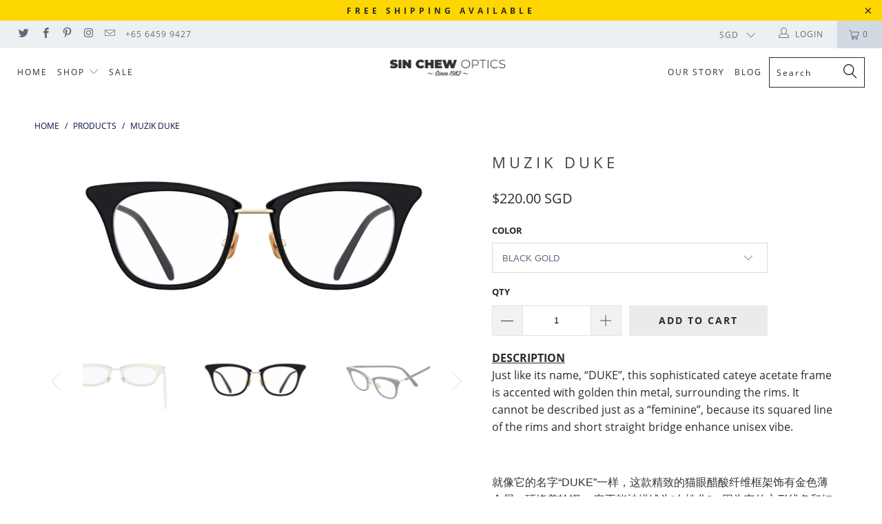

--- FILE ---
content_type: text/html; charset=utf-8
request_url: https://sinchewoptics.com.sg/products/muzik-duke
body_size: 33930
content:


 <!DOCTYPE html>
<!--[if lt IE 7 ]><html class="ie ie6" lang="en"> <![endif]-->
<!--[if IE 7 ]><html class="ie ie7" lang="en"> <![endif]-->
<!--[if IE 8 ]><html class="ie ie8" lang="en"> <![endif]-->
<!--[if IE 9 ]><html class="ie ie9" lang="en"> <![endif]-->
<!--[if (gte IE 10)|!(IE)]><!--><html lang="en"> <!--<![endif]--> <head> <meta charset="utf-8"> <meta http-equiv="cleartype" content="on"> <meta name="robots" content="index,follow"> <meta name="google-site-verification" content="yRBomyOgjJccHdpZ7YqhD3q0jQs8FPO-7_c_n98dzvM" /> <meta name="p:domain_verify" content="9d85e4488b82b22fc1d249cf5c13ee3b"/> <!-- Custom Fonts --> <link href="//fonts.googleapis.com/css?family=.|Playfair+Display:light,normal,bold|Montserrat:light,normal,bold|Montserrat:light,normal,bold|Playfair+Display:light,normal,bold|Montserrat:light,normal,bold|Montserrat:light,normal,bold" rel="stylesheet" type="text/css" /> <!-- Stylesheets for Turbo 4.0.3 --> <link href="//sinchewoptics.com.sg/cdn/shop/t/71/assets/styles.scss.css?v=33563814626252657791674769776" rel="stylesheet" type="text/css" media="all" /> <script>
      /*! lazysizes - v3.0.0 */
      !function(a,b){var c=b(a,a.document);a.lazySizes=c,"object"==typeof module&&module.exports&&(module.exports=c)}(window,function(a,b){"use strict";if(b.getElementsByClassName){var c,d=b.documentElement,e=a.Date,f=a.HTMLPictureElement,g="addEventListener",h="getAttribute",i=a[g],j=a.setTimeout,k=a.requestAnimationFrame||j,l=a.requestIdleCallback,m=/^picture$/i,n=["load","error","lazyincluded","_lazyloaded"],o={},p=Array.prototype.forEach,q=function(a,b){return o[b]||(o[b]=new RegExp("(\\s|^)"+b+"(\\s|$)")),o[b].test(a[h]("class")||"")&&o[b]},r=function(a,b){q(a,b)||a.setAttribute("class",(a[h]("class")||"").trim()+" "+b)},s=function(a,b){var c;(c=q(a,b))&&a.setAttribute("class",(a[h]("class")||"").replace(c," "))},t=function(a,b,c){var d=c?g:"removeEventListener";c&&t(a,b),n.forEach(function(c){a[d](c,b)})},u=function(a,c,d,e,f){var g=b.createEvent("CustomEvent");return g.initCustomEvent(c,!e,!f,d||{}),a.dispatchEvent(g),g},v=function(b,d){var e;!f&&(e=a.picturefill||c.pf)?e({reevaluate:!0,elements:[b]}):d&&d.src&&(b.src=d.src)},w=function(a,b){return(getComputedStyle(a,null)||{})[b]},x=function(a,b,d){for(d=d||a.offsetWidth;d<c.minSize&&b&&!a._lazysizesWidth;)d=b.offsetWidth,b=b.parentNode;return d},y=function(){var a,c,d=[],e=[],f=d,g=function(){var b=f;for(f=d.length?e:d,a=!0,c=!1;b.length;)b.shift()();a=!1},h=function(d,e){a&&!e?d.apply(this,arguments):(f.push(d),c||(c=!0,(b.hidden?j:k)(g)))};return h._lsFlush=g,h}(),z=function(a,b){return b?function(){y(a)}:function(){var b=this,c=arguments;y(function(){a.apply(b,c)})}},A=function(a){var b,c=0,d=125,f=666,g=f,h=function(){b=!1,c=e.now(),a()},i=l?function(){l(h,{timeout:g}),g!==f&&(g=f)}:z(function(){j(h)},!0);return function(a){var f;(a=a===!0)&&(g=44),b||(b=!0,f=d-(e.now()-c),0>f&&(f=0),a||9>f&&l?i():j(i,f))}},B=function(a){var b,c,d=99,f=function(){b=null,a()},g=function(){var a=e.now()-c;d>a?j(g,d-a):(l||f)(f)};return function(){c=e.now(),b||(b=j(g,d))}},C=function(){var f,k,l,n,o,x,C,E,F,G,H,I,J,K,L,M=/^img$/i,N=/^iframe$/i,O="onscroll"in a&&!/glebot/.test(navigator.userAgent),P=0,Q=0,R=0,S=-1,T=function(a){R--,a&&a.target&&t(a.target,T),(!a||0>R||!a.target)&&(R=0)},U=function(a,c){var e,f=a,g="hidden"==w(b.body,"visibility")||"hidden"!=w(a,"visibility");for(F-=c,I+=c,G-=c,H+=c;g&&(f=f.offsetParent)&&f!=b.body&&f!=d;)g=(w(f,"opacity")||1)>0,g&&"visible"!=w(f,"overflow")&&(e=f.getBoundingClientRect(),g=H>e.left&&G<e.right&&I>e.top-1&&F<e.bottom+1);return g},V=function(){var a,e,g,i,j,m,n,p,q;if((o=c.loadMode)&&8>R&&(a=f.length)){e=0,S++,null==K&&("expand"in c||(c.expand=d.clientHeight>500&&d.clientWidth>500?500:370),J=c.expand,K=J*c.expFactor),K>Q&&1>R&&S>2&&o>2&&!b.hidden?(Q=K,S=0):Q=o>1&&S>1&&6>R?J:P;for(;a>e;e++)if(f[e]&&!f[e]._lazyRace)if(O)if((p=f[e][h]("data-expand"))&&(m=1*p)||(m=Q),q!==m&&(C=innerWidth+m*L,E=innerHeight+m,n=-1*m,q=m),g=f[e].getBoundingClientRect(),(I=g.bottom)>=n&&(F=g.top)<=E&&(H=g.right)>=n*L&&(G=g.left)<=C&&(I||H||G||F)&&(l&&3>R&&!p&&(3>o||4>S)||U(f[e],m))){if(ba(f[e]),j=!0,R>9)break}else!j&&l&&!i&&4>R&&4>S&&o>2&&(k[0]||c.preloadAfterLoad)&&(k[0]||!p&&(I||H||G||F||"auto"!=f[e][h](c.sizesAttr)))&&(i=k[0]||f[e]);else ba(f[e]);i&&!j&&ba(i)}},W=A(V),X=function(a){r(a.target,c.loadedClass),s(a.target,c.loadingClass),t(a.target,Z)},Y=z(X),Z=function(a){Y({target:a.target})},$=function(a,b){try{a.contentWindow.location.replace(b)}catch(c){a.src=b}},_=function(a){var b,d,e=a[h](c.srcsetAttr);(b=c.customMedia[a[h]("data-media")||a[h]("media")])&&a.setAttribute("media",b),e&&a.setAttribute("srcset",e),b&&(d=a.parentNode,d.insertBefore(a.cloneNode(),a),d.removeChild(a))},aa=z(function(a,b,d,e,f){var g,i,k,l,o,q;(o=u(a,"lazybeforeunveil",b)).defaultPrevented||(e&&(d?r(a,c.autosizesClass):a.setAttribute("sizes",e)),i=a[h](c.srcsetAttr),g=a[h](c.srcAttr),f&&(k=a.parentNode,l=k&&m.test(k.nodeName||"")),q=b.firesLoad||"src"in a&&(i||g||l),o={target:a},q&&(t(a,T,!0),clearTimeout(n),n=j(T,2500),r(a,c.loadingClass),t(a,Z,!0)),l&&p.call(k.getElementsByTagName("source"),_),i?a.setAttribute("srcset",i):g&&!l&&(N.test(a.nodeName)?$(a,g):a.src=g),(i||l)&&v(a,{src:g})),a._lazyRace&&delete a._lazyRace,s(a,c.lazyClass),y(function(){(!q||a.complete&&a.naturalWidth>1)&&(q?T(o):R--,X(o))},!0)}),ba=function(a){var b,d=M.test(a.nodeName),e=d&&(a[h](c.sizesAttr)||a[h]("sizes")),f="auto"==e;(!f&&l||!d||!a.src&&!a.srcset||a.complete||q(a,c.errorClass))&&(b=u(a,"lazyunveilread").detail,f&&D.updateElem(a,!0,a.offsetWidth),a._lazyRace=!0,R++,aa(a,b,f,e,d))},ca=function(){if(!l){if(e.now()-x<999)return void j(ca,999);var a=B(function(){c.loadMode=3,W()});l=!0,c.loadMode=3,W(),i("scroll",function(){3==c.loadMode&&(c.loadMode=2),a()},!0)}};return{_:function(){x=e.now(),f=b.getElementsByClassName(c.lazyClass),k=b.getElementsByClassName(c.lazyClass+" "+c.preloadClass),L=c.hFac,i("scroll",W,!0),i("resize",W,!0),a.MutationObserver?new MutationObserver(W).observe(d,{childList:!0,subtree:!0,attributes:!0}):(d[g]("DOMNodeInserted",W,!0),d[g]("DOMAttrModified",W,!0),setInterval(W,999)),i("hashchange",W,!0),["focus","mouseover","click","load","transitionend","animationend","webkitAnimationEnd"].forEach(function(a){b[g](a,W,!0)}),/d$|^c/.test(b.readyState)?ca():(i("load",ca),b[g]("DOMContentLoaded",W),j(ca,2e4)),f.length?(V(),y._lsFlush()):W()},checkElems:W,unveil:ba}}(),D=function(){var a,d=z(function(a,b,c,d){var e,f,g;if(a._lazysizesWidth=d,d+="px",a.setAttribute("sizes",d),m.test(b.nodeName||""))for(e=b.getElementsByTagName("source"),f=0,g=e.length;g>f;f++)e[f].setAttribute("sizes",d);c.detail.dataAttr||v(a,c.detail)}),e=function(a,b,c){var e,f=a.parentNode;f&&(c=x(a,f,c),e=u(a,"lazybeforesizes",{width:c,dataAttr:!!b}),e.defaultPrevented||(c=e.detail.width,c&&c!==a._lazysizesWidth&&d(a,f,e,c)))},f=function(){var b,c=a.length;if(c)for(b=0;c>b;b++)e(a[b])},g=B(f);return{_:function(){a=b.getElementsByClassName(c.autosizesClass),i("resize",g)},checkElems:g,updateElem:e}}(),E=function(){E.i||(E.i=!0,D._(),C._())};return function(){var b,d={lazyClass:"lazyload",loadedClass:"lazyloaded",loadingClass:"lazyloading",preloadClass:"lazypreload",errorClass:"lazyerror",autosizesClass:"lazyautosizes",srcAttr:"data-src",srcsetAttr:"data-srcset",sizesAttr:"data-sizes",minSize:40,customMedia:{},init:!0,expFactor:1.5,hFac:.8,loadMode:2};c=a.lazySizesConfig||a.lazysizesConfig||{};for(b in d)b in c||(c[b]=d[b]);a.lazySizesConfig=c,j(function(){c.init&&E()})}(),{cfg:c,autoSizer:D,loader:C,init:E,uP:v,aC:r,rC:s,hC:q,fire:u,gW:x,rAF:y}}});</script> <title>Muzik Duke - Sin Chew Optics</title> <meta name="description" content="DESCRIPTION Just like its name, “DUKE”, this sophisticated cateye acetate frame is accented with golden thin metal, surrounding the rims. It cannot be described just as a “feminine”, because its squared line of the rims and short straight bridge enhance unisex vibe.   就像它的名字“DUKE”一样，这款精致的猫眼醋酸纤维框架饰有金色薄金属，环绕着轮辋。 它不能被描述为“" />
    

    

<meta name="author" content="Sin Chew Optics">
<meta property="og:url" content="https://sinchewoptics.com.sg/products/muzik-duke">
<meta property="og:site_name" content="Sin Chew Optics"> <meta property="og:type" content="product"> <meta property="og:title" content="Muzik Duke"> <meta property="og:image" content="https://sinchewoptics.com.sg/cdn/shop/products/DUKE_Front_600x.jpg?v=1561556363"> <meta property="og:image:secure_url" content="https://sinchewoptics.com.sg/cdn/shop/products/DUKE_Front_600x.jpg?v=1561556363"> <meta property="og:image" content="https://sinchewoptics.com.sg/cdn/shop/products/DUKE_side_600x.jpg?v=1561556363"> <meta property="og:image:secure_url" content="https://sinchewoptics.com.sg/cdn/shop/products/DUKE_side_600x.jpg?v=1561556363"> <meta property="og:image" content="https://sinchewoptics.com.sg/cdn/shop/products/DUKE_top_600x.jpg?v=1561556363"> <meta property="og:image:secure_url" content="https://sinchewoptics.com.sg/cdn/shop/products/DUKE_top_600x.jpg?v=1561556363"> <meta property="og:price:amount" content="220.00"> <meta property="og:price:currency" content="SGD"> <meta property="og:description" content="DESCRIPTION Just like its name, “DUKE”, this sophisticated cateye acetate frame is accented with golden thin metal, surrounding the rims. It cannot be described just as a “feminine”, because its squared line of the rims and short straight bridge enhance unisex vibe.   就像它的名字“DUKE”一样，这款精致的猫眼醋酸纤维框架饰有金色薄金属，环绕着轮辋。 它不能被描述为“"> <meta name="twitter:site" content="@SinChewOptics">

<meta name="twitter:card" content="summary"> <meta name="twitter:title" content="Muzik Duke"> <meta name="twitter:description" content="DESCRIPTION


Just like its name, “DUKE”, this sophisticated cateye acetate frame is accented with golden thin metal, surrounding the rims. It cannot be described just as a “feminine”, because its squared line of the rims and short straight bridge enhance unisex vibe.
 
就像它的名字“DUKE”一样，这款精致的猫眼醋酸纤维框架饰有金色薄金属，环绕着轮辋。 它不能被描述为“女性化”，因为它的方形线条和短直桥增强了男女皆宜的氛围。


Front frame : 141 / Lens width : 48Bridge : 22 / Temple : 150



"> <meta name="twitter:image" content="https://sinchewoptics.com.sg/cdn/shop/products/DUKE_Front_240x.jpg?v=1561556363"> <meta name="twitter:image:width" content="240"> <meta name="twitter:image:height" content="240"> <!-- Mobile Specific Metas --> <meta name="HandheldFriendly" content="True"> <meta name="MobileOptimized" content="320"> <meta name="viewport" content="width=device-width,initial-scale=1"> <meta name="theme-color" content="#ffffff"> <link rel="shortcut icon" type="image/x-icon" href="//sinchewoptics.com.sg/cdn/shop/files/favicon_300x300_black_32x32.png?v=1614302994"> <link rel="canonical" href="https://sinchewoptics.com.sg/products/muzik-duke" /> <script>window.performance && window.performance.mark && window.performance.mark('shopify.content_for_header.start');</script><meta id="shopify-digital-wallet" name="shopify-digital-wallet" content="/15772603/digital_wallets/dialog">
<meta name="shopify-checkout-api-token" content="abcc5173946bb44f934911f0270975b3">
<meta id="in-context-paypal-metadata" data-shop-id="15772603" data-venmo-supported="false" data-environment="production" data-locale="en_US" data-paypal-v4="true" data-currency="SGD">
<link rel="alternate" type="application/json+oembed" href="https://sinchewoptics.com.sg/products/muzik-duke.oembed">
<script async="async" src="/checkouts/internal/preloads.js?locale=en-SG"></script>
<script id="shopify-features" type="application/json">{"accessToken":"abcc5173946bb44f934911f0270975b3","betas":["rich-media-storefront-analytics"],"domain":"sinchewoptics.com.sg","predictiveSearch":true,"shopId":15772603,"locale":"en"}</script>
<script>var Shopify = Shopify || {};
Shopify.shop = "sin-chew-optics.myshopify.com";
Shopify.locale = "en";
Shopify.currency = {"active":"SGD","rate":"1.0"};
Shopify.country = "SG";
Shopify.theme = {"name":"[MAIN] Turbo v4.0.3","id":45679673427,"schema_name":"Turbo","schema_version":"4.0.3","theme_store_id":null,"role":"main"};
Shopify.theme.handle = "null";
Shopify.theme.style = {"id":null,"handle":null};
Shopify.cdnHost = "sinchewoptics.com.sg/cdn";
Shopify.routes = Shopify.routes || {};
Shopify.routes.root = "/";</script>
<script type="module">!function(o){(o.Shopify=o.Shopify||{}).modules=!0}(window);</script>
<script>!function(o){function n(){var o=[];function n(){o.push(Array.prototype.slice.apply(arguments))}return n.q=o,n}var t=o.Shopify=o.Shopify||{};t.loadFeatures=n(),t.autoloadFeatures=n()}(window);</script>
<script id="shop-js-analytics" type="application/json">{"pageType":"product"}</script>
<script defer="defer" async type="module" src="//sinchewoptics.com.sg/cdn/shopifycloud/shop-js/modules/v2/client.init-shop-cart-sync_C5BV16lS.en.esm.js"></script>
<script defer="defer" async type="module" src="//sinchewoptics.com.sg/cdn/shopifycloud/shop-js/modules/v2/chunk.common_CygWptCX.esm.js"></script>
<script type="module">
  await import("//sinchewoptics.com.sg/cdn/shopifycloud/shop-js/modules/v2/client.init-shop-cart-sync_C5BV16lS.en.esm.js");
await import("//sinchewoptics.com.sg/cdn/shopifycloud/shop-js/modules/v2/chunk.common_CygWptCX.esm.js");

  window.Shopify.SignInWithShop?.initShopCartSync?.({"fedCMEnabled":true,"windoidEnabled":true});

</script>
<script>(function() {
  var isLoaded = false;
  function asyncLoad() {
    if (isLoaded) return;
    isLoaded = true;
    var urls = ["\/\/d1liekpayvooaz.cloudfront.net\/apps\/customizery\/customizery.js?shop=sin-chew-optics.myshopify.com","https:\/\/cdn.hextom.com\/js\/quickannouncementbar.js?shop=sin-chew-optics.myshopify.com"];
    for (var i = 0; i <urls.length; i++) {
      var s = document.createElement('script');
      s.type = 'text/javascript';
      s.async = true;
      s.src = urls[i];
      var x = document.getElementsByTagName('script')[0];
      x.parentNode.insertBefore(s, x);
    }
  };
  if(window.attachEvent) {
    window.attachEvent('onload', asyncLoad);
  } else {
    window.addEventListener('load', asyncLoad, false);
  }
})();</script>
<script id="__st">var __st={"a":15772603,"offset":28800,"reqid":"f7761c56-724b-47d0-a29e-1ce3c052e062-1768664778","pageurl":"sinchewoptics.com.sg\/products\/muzik-duke","u":"6c1beff9a42b","p":"product","rtyp":"product","rid":3877848186963};</script>
<script>window.ShopifyPaypalV4VisibilityTracking = true;</script>
<script id="captcha-bootstrap">!function(){'use strict';const t='contact',e='account',n='new_comment',o=[[t,t],['blogs',n],['comments',n],[t,'customer']],c=[[e,'customer_login'],[e,'guest_login'],[e,'recover_customer_password'],[e,'create_customer']],r=t=>t.map((([t,e])=>`form[action*='/${t}']:not([data-nocaptcha='true']) input[name='form_type'][value='${e}']`)).join(','),a=t=>()=>t?[...document.querySelectorAll(t)].map((t=>t.form)):[];function s(){const t=[...o],e=r(t);return a(e)}const i='password',u='form_key',d=['recaptcha-v3-token','g-recaptcha-response','h-captcha-response',i],f=()=>{try{return window.sessionStorage}catch{return}},m='__shopify_v',_=t=>t.elements[u];function p(t,e,n=!1){try{const o=window.sessionStorage,c=JSON.parse(o.getItem(e)),{data:r}=function(t){const{data:e,action:n}=t;return t[m]||n?{data:e,action:n}:{data:t,action:n}}(c);for(const[e,n]of Object.entries(r))t.elements[e]&&(t.elements[e].value=n);n&&o.removeItem(e)}catch(o){console.error('form repopulation failed',{error:o})}}const l='form_type',E='cptcha';function T(t){t.dataset[E]=!0}const w=window,h=w.document,L='Shopify',v='ce_forms',y='captcha';let A=!1;((t,e)=>{const n=(g='f06e6c50-85a8-45c8-87d0-21a2b65856fe',I='https://cdn.shopify.com/shopifycloud/storefront-forms-hcaptcha/ce_storefront_forms_captcha_hcaptcha.v1.5.2.iife.js',D={infoText:'Protected by hCaptcha',privacyText:'Privacy',termsText:'Terms'},(t,e,n)=>{const o=w[L][v],c=o.bindForm;if(c)return c(t,g,e,D).then(n);var r;o.q.push([[t,g,e,D],n]),r=I,A||(h.body.append(Object.assign(h.createElement('script'),{id:'captcha-provider',async:!0,src:r})),A=!0)});var g,I,D;w[L]=w[L]||{},w[L][v]=w[L][v]||{},w[L][v].q=[],w[L][y]=w[L][y]||{},w[L][y].protect=function(t,e){n(t,void 0,e),T(t)},Object.freeze(w[L][y]),function(t,e,n,w,h,L){const[v,y,A,g]=function(t,e,n){const i=e?o:[],u=t?c:[],d=[...i,...u],f=r(d),m=r(i),_=r(d.filter((([t,e])=>n.includes(e))));return[a(f),a(m),a(_),s()]}(w,h,L),I=t=>{const e=t.target;return e instanceof HTMLFormElement?e:e&&e.form},D=t=>v().includes(t);t.addEventListener('submit',(t=>{const e=I(t);if(!e)return;const n=D(e)&&!e.dataset.hcaptchaBound&&!e.dataset.recaptchaBound,o=_(e),c=g().includes(e)&&(!o||!o.value);(n||c)&&t.preventDefault(),c&&!n&&(function(t){try{if(!f())return;!function(t){const e=f();if(!e)return;const n=_(t);if(!n)return;const o=n.value;o&&e.removeItem(o)}(t);const e=Array.from(Array(32),(()=>Math.random().toString(36)[2])).join('');!function(t,e){_(t)||t.append(Object.assign(document.createElement('input'),{type:'hidden',name:u})),t.elements[u].value=e}(t,e),function(t,e){const n=f();if(!n)return;const o=[...t.querySelectorAll(`input[type='${i}']`)].map((({name:t})=>t)),c=[...d,...o],r={};for(const[a,s]of new FormData(t).entries())c.includes(a)||(r[a]=s);n.setItem(e,JSON.stringify({[m]:1,action:t.action,data:r}))}(t,e)}catch(e){console.error('failed to persist form',e)}}(e),e.submit())}));const S=(t,e)=>{t&&!t.dataset[E]&&(n(t,e.some((e=>e===t))),T(t))};for(const o of['focusin','change'])t.addEventListener(o,(t=>{const e=I(t);D(e)&&S(e,y())}));const B=e.get('form_key'),M=e.get(l),P=B&&M;t.addEventListener('DOMContentLoaded',(()=>{const t=y();if(P)for(const e of t)e.elements[l].value===M&&p(e,B);[...new Set([...A(),...v().filter((t=>'true'===t.dataset.shopifyCaptcha))])].forEach((e=>S(e,t)))}))}(h,new URLSearchParams(w.location.search),n,t,e,['guest_login'])})(!0,!0)}();</script>
<script integrity="sha256-4kQ18oKyAcykRKYeNunJcIwy7WH5gtpwJnB7kiuLZ1E=" data-source-attribution="shopify.loadfeatures" defer="defer" src="//sinchewoptics.com.sg/cdn/shopifycloud/storefront/assets/storefront/load_feature-a0a9edcb.js" crossorigin="anonymous"></script>
<script data-source-attribution="shopify.dynamic_checkout.dynamic.init">var Shopify=Shopify||{};Shopify.PaymentButton=Shopify.PaymentButton||{isStorefrontPortableWallets:!0,init:function(){window.Shopify.PaymentButton.init=function(){};var t=document.createElement("script");t.src="https://sinchewoptics.com.sg/cdn/shopifycloud/portable-wallets/latest/portable-wallets.en.js",t.type="module",document.head.appendChild(t)}};
</script>
<script data-source-attribution="shopify.dynamic_checkout.buyer_consent">
  function portableWalletsHideBuyerConsent(e){var t=document.getElementById("shopify-buyer-consent"),n=document.getElementById("shopify-subscription-policy-button");t&&n&&(t.classList.add("hidden"),t.setAttribute("aria-hidden","true"),n.removeEventListener("click",e))}function portableWalletsShowBuyerConsent(e){var t=document.getElementById("shopify-buyer-consent"),n=document.getElementById("shopify-subscription-policy-button");t&&n&&(t.classList.remove("hidden"),t.removeAttribute("aria-hidden"),n.addEventListener("click",e))}window.Shopify?.PaymentButton&&(window.Shopify.PaymentButton.hideBuyerConsent=portableWalletsHideBuyerConsent,window.Shopify.PaymentButton.showBuyerConsent=portableWalletsShowBuyerConsent);
</script>
<script data-source-attribution="shopify.dynamic_checkout.cart.bootstrap">document.addEventListener("DOMContentLoaded",(function(){function t(){return document.querySelector("shopify-accelerated-checkout-cart, shopify-accelerated-checkout")}if(t())Shopify.PaymentButton.init();else{new MutationObserver((function(e,n){t()&&(Shopify.PaymentButton.init(),n.disconnect())})).observe(document.body,{childList:!0,subtree:!0})}}));
</script>
<link id="shopify-accelerated-checkout-styles" rel="stylesheet" media="screen" href="https://sinchewoptics.com.sg/cdn/shopifycloud/portable-wallets/latest/accelerated-checkout-backwards-compat.css" crossorigin="anonymous">
<style id="shopify-accelerated-checkout-cart">
        #shopify-buyer-consent {
  margin-top: 1em;
  display: inline-block;
  width: 100%;
}

#shopify-buyer-consent.hidden {
  display: none;
}

#shopify-subscription-policy-button {
  background: none;
  border: none;
  padding: 0;
  text-decoration: underline;
  font-size: inherit;
  cursor: pointer;
}

#shopify-subscription-policy-button::before {
  box-shadow: none;
}

      </style>

<script>window.performance && window.performance.mark && window.performance.mark('shopify.content_for_header.end');</script>
    
<!-- Start of Judge.me Core -->
<link rel="dns-prefetch" href="https://cdn.judge.me/">
<script data-cfasync='false' class='jdgm-settings-script'>window.jdgmSettings={"pagination":5,"disable_web_reviews":false,"badge_no_review_text":"No reviews","badge_n_reviews_text":"{{ n }} review/reviews","badge_star_color":"#f3cf47","hide_badge_preview_if_no_reviews":true,"badge_hide_text":false,"enforce_center_preview_badge":false,"widget_title":"Customer Reviews","widget_open_form_text":"Write a review","widget_close_form_text":"Cancel review","widget_refresh_page_text":"Refresh page","widget_summary_text":"Based on {{ number_of_reviews }} review/reviews","widget_no_review_text":"Be the first to write a review","widget_name_field_text":"Display name","widget_verified_name_field_text":"Verified Name (public)","widget_name_placeholder_text":"Display name","widget_required_field_error_text":"This field is required.","widget_email_field_text":"Email address","widget_verified_email_field_text":"Verified Email (private, can not be edited)","widget_email_placeholder_text":"Your email address","widget_email_field_error_text":"Please enter a valid email address.","widget_rating_field_text":"Rating","widget_review_title_field_text":"Review Title","widget_review_title_placeholder_text":"Give your review a title","widget_review_body_field_text":"Review content","widget_review_body_placeholder_text":"Start writing here...","widget_pictures_field_text":"Picture/Video (optional)","widget_submit_review_text":"Submit Review","widget_submit_verified_review_text":"Submit Verified Review","widget_submit_success_msg_with_auto_publish":"Thank you! Please refresh the page in a few moments to see your review. You can remove or edit your review by logging into \u003ca href='https://judge.me/login' target='_blank' rel='nofollow noopener'\u003eJudge.me\u003c/a\u003e","widget_submit_success_msg_no_auto_publish":"Thank you! Your review will be published as soon as it is approved by the shop admin. You can remove or edit your review by logging into \u003ca href='https://judge.me/login' target='_blank' rel='nofollow noopener'\u003eJudge.me\u003c/a\u003e","widget_show_default_reviews_out_of_total_text":"Showing {{ n_reviews_shown }} out of {{ n_reviews }} reviews.","widget_show_all_link_text":"Show all","widget_show_less_link_text":"Show less","widget_author_said_text":"{{ reviewer_name }} said:","widget_days_text":"{{ n }} days ago","widget_weeks_text":"{{ n }} week/weeks ago","widget_months_text":"{{ n }} month/months ago","widget_years_text":"{{ n }} year/years ago","widget_yesterday_text":"Yesterday","widget_today_text":"Today","widget_replied_text":"\u003e\u003e {{ shop_name }} replied:","widget_read_more_text":"Read more","widget_reviewer_name_as_initial":"","widget_rating_filter_color":"#fbcd0a","widget_rating_filter_see_all_text":"See all reviews","widget_sorting_most_recent_text":"Most Recent","widget_sorting_highest_rating_text":"Highest Rating","widget_sorting_lowest_rating_text":"Lowest Rating","widget_sorting_with_pictures_text":"Only Pictures","widget_sorting_most_helpful_text":"Most Helpful","widget_open_question_form_text":"Ask a question","widget_reviews_subtab_text":"Reviews","widget_questions_subtab_text":"Questions","widget_question_label_text":"Question","widget_answer_label_text":"Answer","widget_question_placeholder_text":"Write your question here","widget_submit_question_text":"Submit Question","widget_question_submit_success_text":"Thank you for your question! We will notify you once it gets answered.","widget_star_color":"#f3cf47","verified_badge_text":"Verified","verified_badge_bg_color":"","verified_badge_text_color":"","verified_badge_placement":"left-of-reviewer-name","widget_review_max_height":"","widget_hide_border":false,"widget_social_share":false,"widget_thumb":false,"widget_review_location_show":false,"widget_location_format":"","all_reviews_include_out_of_store_products":true,"all_reviews_out_of_store_text":"(out of store)","all_reviews_pagination":100,"all_reviews_product_name_prefix_text":"about","enable_review_pictures":false,"enable_question_anwser":false,"widget_theme":"default","review_date_format":"dd/mm/yyyy","default_sort_method":"most-recent","widget_product_reviews_subtab_text":"Product Reviews","widget_shop_reviews_subtab_text":"Shop Reviews","widget_other_products_reviews_text":"Reviews for other products","widget_store_reviews_subtab_text":"Store reviews","widget_no_store_reviews_text":"This store hasn't received any reviews yet","widget_web_restriction_product_reviews_text":"This product hasn't received any reviews yet","widget_no_items_text":"No items found","widget_show_more_text":"Show more","widget_write_a_store_review_text":"Write a Store Review","widget_other_languages_heading":"Reviews in Other Languages","widget_translate_review_text":"Translate review to {{ language }}","widget_translating_review_text":"Translating...","widget_show_original_translation_text":"Show original ({{ language }})","widget_translate_review_failed_text":"Review couldn't be translated.","widget_translate_review_retry_text":"Retry","widget_translate_review_try_again_later_text":"Try again later","show_product_url_for_grouped_product":false,"widget_sorting_pictures_first_text":"Pictures First","show_pictures_on_all_rev_page_mobile":false,"show_pictures_on_all_rev_page_desktop":false,"floating_tab_hide_mobile_install_preference":false,"floating_tab_button_name":"★ Reviews","floating_tab_title":"Let customers speak for us","floating_tab_button_color":"","floating_tab_button_background_color":"","floating_tab_url":"","floating_tab_url_enabled":false,"floating_tab_tab_style":"text","all_reviews_text_badge_text":"Customers rate us {{ shop.metafields.judgeme.all_reviews_rating | round: 1 }}/5 based on {{ shop.metafields.judgeme.all_reviews_count }} reviews.","all_reviews_text_badge_text_branded_style":"{{ shop.metafields.judgeme.all_reviews_rating | round: 1 }} out of 5 stars based on {{ shop.metafields.judgeme.all_reviews_count }} reviews","is_all_reviews_text_badge_a_link":false,"show_stars_for_all_reviews_text_badge":false,"all_reviews_text_badge_url":"","all_reviews_text_style":"text","all_reviews_text_color_style":"judgeme_brand_color","all_reviews_text_color":"#108474","all_reviews_text_show_jm_brand":true,"featured_carousel_show_header":true,"featured_carousel_title":"Let customers speak for us","testimonials_carousel_title":"Customers are saying","videos_carousel_title":"Real customer stories","cards_carousel_title":"Customers are saying","featured_carousel_count_text":"from {{ n }} reviews","featured_carousel_add_link_to_all_reviews_page":false,"featured_carousel_url":"","featured_carousel_show_images":true,"featured_carousel_autoslide_interval":5,"featured_carousel_arrows_on_the_sides":true,"featured_carousel_height":250,"featured_carousel_width":80,"featured_carousel_image_size":0,"featured_carousel_image_height":250,"featured_carousel_arrow_color":"#eeeeee","verified_count_badge_style":"vintage","verified_count_badge_orientation":"horizontal","verified_count_badge_color_style":"judgeme_brand_color","verified_count_badge_color":"#108474","is_verified_count_badge_a_link":false,"verified_count_badge_url":"","verified_count_badge_show_jm_brand":true,"widget_rating_preset_default":5,"widget_first_sub_tab":"product-reviews","widget_show_histogram":true,"widget_histogram_use_custom_color":false,"widget_pagination_use_custom_color":false,"widget_star_use_custom_color":true,"widget_verified_badge_use_custom_color":false,"widget_write_review_use_custom_color":false,"picture_reminder_submit_button":"Upload Pictures","enable_review_videos":false,"mute_video_by_default":false,"widget_sorting_videos_first_text":"Videos First","widget_review_pending_text":"Pending","featured_carousel_items_for_large_screen":3,"social_share_options_order":"Facebook,Twitter","remove_microdata_snippet":false,"disable_json_ld":false,"enable_json_ld_products":false,"preview_badge_show_question_text":false,"preview_badge_no_question_text":"No questions","preview_badge_n_question_text":"{{ number_of_questions }} question/questions","qa_badge_show_icon":false,"qa_badge_position":"same-row","remove_judgeme_branding":false,"widget_add_search_bar":false,"widget_search_bar_placeholder":"Search","widget_sorting_verified_only_text":"Verified only","featured_carousel_theme":"default","featured_carousel_show_rating":true,"featured_carousel_show_title":true,"featured_carousel_show_body":true,"featured_carousel_show_date":false,"featured_carousel_show_reviewer":true,"featured_carousel_show_product":false,"featured_carousel_header_background_color":"#108474","featured_carousel_header_text_color":"#ffffff","featured_carousel_name_product_separator":"reviewed","featured_carousel_full_star_background":"#108474","featured_carousel_empty_star_background":"#dadada","featured_carousel_vertical_theme_background":"#f9fafb","featured_carousel_verified_badge_enable":false,"featured_carousel_verified_badge_color":"#108474","featured_carousel_border_style":"round","featured_carousel_review_line_length_limit":3,"featured_carousel_more_reviews_button_text":"Read more reviews","featured_carousel_view_product_button_text":"View product","all_reviews_page_load_reviews_on":"scroll","all_reviews_page_load_more_text":"Load More Reviews","disable_fb_tab_reviews":false,"enable_ajax_cdn_cache":false,"widget_public_name_text":"displayed publicly like","default_reviewer_name":"John Smith","default_reviewer_name_has_non_latin":true,"widget_reviewer_anonymous":"Anonymous","medals_widget_title":"Judge.me Review Medals","medals_widget_background_color":"#f9fafb","medals_widget_position":"footer_all_pages","medals_widget_border_color":"#f9fafb","medals_widget_verified_text_position":"left","medals_widget_use_monochromatic_version":false,"medals_widget_elements_color":"#108474","show_reviewer_avatar":true,"widget_invalid_yt_video_url_error_text":"Not a YouTube video URL","widget_max_length_field_error_text":"Please enter no more than {0} characters.","widget_show_country_flag":false,"widget_show_collected_via_shop_app":true,"widget_verified_by_shop_badge_style":"light","widget_verified_by_shop_text":"Verified by Shop","widget_show_photo_gallery":false,"widget_load_with_code_splitting":true,"widget_ugc_install_preference":false,"widget_ugc_title":"Made by us, Shared by you","widget_ugc_subtitle":"Tag us to see your picture featured in our page","widget_ugc_arrows_color":"#ffffff","widget_ugc_primary_button_text":"Buy Now","widget_ugc_primary_button_background_color":"#108474","widget_ugc_primary_button_text_color":"#ffffff","widget_ugc_primary_button_border_width":"0","widget_ugc_primary_button_border_style":"none","widget_ugc_primary_button_border_color":"#108474","widget_ugc_primary_button_border_radius":"25","widget_ugc_secondary_button_text":"Load More","widget_ugc_secondary_button_background_color":"#ffffff","widget_ugc_secondary_button_text_color":"#108474","widget_ugc_secondary_button_border_width":"2","widget_ugc_secondary_button_border_style":"solid","widget_ugc_secondary_button_border_color":"#108474","widget_ugc_secondary_button_border_radius":"25","widget_ugc_reviews_button_text":"View Reviews","widget_ugc_reviews_button_background_color":"#ffffff","widget_ugc_reviews_button_text_color":"#108474","widget_ugc_reviews_button_border_width":"2","widget_ugc_reviews_button_border_style":"solid","widget_ugc_reviews_button_border_color":"#108474","widget_ugc_reviews_button_border_radius":"25","widget_ugc_reviews_button_link_to":"judgeme-reviews-page","widget_ugc_show_post_date":true,"widget_ugc_max_width":"800","widget_rating_metafield_value_type":true,"widget_primary_color":"#108474","widget_enable_secondary_color":false,"widget_secondary_color":"#edf5f5","widget_summary_average_rating_text":"{{ average_rating }} out of 5","widget_media_grid_title":"Customer photos \u0026 videos","widget_media_grid_see_more_text":"See more","widget_round_style":false,"widget_show_product_medals":true,"widget_verified_by_judgeme_text":"Verified by Judge.me","widget_show_store_medals":true,"widget_verified_by_judgeme_text_in_store_medals":"Verified by Judge.me","widget_media_field_exceed_quantity_message":"Sorry, we can only accept {{ max_media }} for one review.","widget_media_field_exceed_limit_message":"{{ file_name }} is too large, please select a {{ media_type }} less than {{ size_limit }}MB.","widget_review_submitted_text":"Review Submitted!","widget_question_submitted_text":"Question Submitted!","widget_close_form_text_question":"Cancel","widget_write_your_answer_here_text":"Write your answer here","widget_enabled_branded_link":true,"widget_show_collected_by_judgeme":true,"widget_reviewer_name_color":"","widget_write_review_text_color":"","widget_write_review_bg_color":"","widget_collected_by_judgeme_text":"collected by Judge.me","widget_pagination_type":"standard","widget_load_more_text":"Load More","widget_load_more_color":"#108474","widget_full_review_text":"Full Review","widget_read_more_reviews_text":"Read More Reviews","widget_read_questions_text":"Read Questions","widget_questions_and_answers_text":"Questions \u0026 Answers","widget_verified_by_text":"Verified by","widget_verified_text":"Verified","widget_number_of_reviews_text":"{{ number_of_reviews }} reviews","widget_back_button_text":"Back","widget_next_button_text":"Next","widget_custom_forms_filter_button":"Filters","custom_forms_style":"vertical","widget_show_review_information":false,"how_reviews_are_collected":"How reviews are collected?","widget_show_review_keywords":false,"widget_gdpr_statement":"How we use your data: We'll only contact you about the review you left, and only if necessary. By submitting your review, you agree to Judge.me's \u003ca href='https://judge.me/terms' target='_blank' rel='nofollow noopener'\u003eterms\u003c/a\u003e, \u003ca href='https://judge.me/privacy' target='_blank' rel='nofollow noopener'\u003eprivacy\u003c/a\u003e and \u003ca href='https://judge.me/content-policy' target='_blank' rel='nofollow noopener'\u003econtent\u003c/a\u003e policies.","widget_multilingual_sorting_enabled":false,"widget_translate_review_content_enabled":false,"widget_translate_review_content_method":"manual","popup_widget_review_selection":"automatically_with_pictures","popup_widget_round_border_style":true,"popup_widget_show_title":true,"popup_widget_show_body":true,"popup_widget_show_reviewer":false,"popup_widget_show_product":true,"popup_widget_show_pictures":true,"popup_widget_use_review_picture":true,"popup_widget_show_on_home_page":true,"popup_widget_show_on_product_page":true,"popup_widget_show_on_collection_page":true,"popup_widget_show_on_cart_page":true,"popup_widget_position":"bottom_left","popup_widget_first_review_delay":5,"popup_widget_duration":5,"popup_widget_interval":5,"popup_widget_review_count":5,"popup_widget_hide_on_mobile":true,"review_snippet_widget_round_border_style":true,"review_snippet_widget_card_color":"#FFFFFF","review_snippet_widget_slider_arrows_background_color":"#FFFFFF","review_snippet_widget_slider_arrows_color":"#000000","review_snippet_widget_star_color":"#108474","show_product_variant":false,"all_reviews_product_variant_label_text":"Variant: ","widget_show_verified_branding":false,"widget_ai_summary_title":"Customers say","widget_ai_summary_disclaimer":"AI-powered review summary based on recent customer reviews","widget_show_ai_summary":false,"widget_show_ai_summary_bg":false,"widget_show_review_title_input":true,"redirect_reviewers_invited_via_email":"review_widget","request_store_review_after_product_review":false,"request_review_other_products_in_order":false,"review_form_color_scheme":"default","review_form_corner_style":"square","review_form_star_color":{},"review_form_text_color":"#333333","review_form_background_color":"#ffffff","review_form_field_background_color":"#fafafa","review_form_button_color":{},"review_form_button_text_color":"#ffffff","review_form_modal_overlay_color":"#000000","review_content_screen_title_text":"How would you rate this product?","review_content_introduction_text":"We would love it if you would share a bit about your experience.","store_review_form_title_text":"How would you rate this store?","store_review_form_introduction_text":"We would love it if you would share a bit about your experience.","show_review_guidance_text":true,"one_star_review_guidance_text":"Poor","five_star_review_guidance_text":"Great","customer_information_screen_title_text":"About you","customer_information_introduction_text":"Please tell us more about you.","custom_questions_screen_title_text":"Your experience in more detail","custom_questions_introduction_text":"Here are a few questions to help us understand more about your experience.","review_submitted_screen_title_text":"Thanks for your review!","review_submitted_screen_thank_you_text":"We are processing it and it will appear on the store soon.","review_submitted_screen_email_verification_text":"Please confirm your email by clicking the link we just sent you. This helps us keep reviews authentic.","review_submitted_request_store_review_text":"Would you like to share your experience of shopping with us?","review_submitted_review_other_products_text":"Would you like to review these products?","store_review_screen_title_text":"Would you like to share your experience of shopping with us?","store_review_introduction_text":"We value your feedback and use it to improve. Please share any thoughts or suggestions you have.","reviewer_media_screen_title_picture_text":"Share a picture","reviewer_media_introduction_picture_text":"Upload a photo to support your review.","reviewer_media_screen_title_video_text":"Share a video","reviewer_media_introduction_video_text":"Upload a video to support your review.","reviewer_media_screen_title_picture_or_video_text":"Share a picture or video","reviewer_media_introduction_picture_or_video_text":"Upload a photo or video to support your review.","reviewer_media_youtube_url_text":"Paste your Youtube URL here","advanced_settings_next_step_button_text":"Next","advanced_settings_close_review_button_text":"Close","modal_write_review_flow":false,"write_review_flow_required_text":"Required","write_review_flow_privacy_message_text":"We respect your privacy.","write_review_flow_anonymous_text":"Post review as anonymous","write_review_flow_visibility_text":"This won't be visible to other customers.","write_review_flow_multiple_selection_help_text":"Select as many as you like","write_review_flow_single_selection_help_text":"Select one option","write_review_flow_required_field_error_text":"This field is required","write_review_flow_invalid_email_error_text":"Please enter a valid email address","write_review_flow_max_length_error_text":"Max. {{ max_length }} characters.","write_review_flow_media_upload_text":"\u003cb\u003eClick to upload\u003c/b\u003e or drag and drop","write_review_flow_gdpr_statement":"We'll only contact you about your review if necessary. By submitting your review, you agree to our \u003ca href='https://judge.me/terms' target='_blank' rel='nofollow noopener'\u003eterms and conditions\u003c/a\u003e and \u003ca href='https://judge.me/privacy' target='_blank' rel='nofollow noopener'\u003eprivacy policy\u003c/a\u003e.","rating_only_reviews_enabled":false,"show_negative_reviews_help_screen":false,"new_review_flow_help_screen_rating_threshold":3,"negative_review_resolution_screen_title_text":"Tell us more","negative_review_resolution_text":"Your experience matters to us. If there were issues with your purchase, we're here to help. Feel free to reach out to us, we'd love the opportunity to make things right.","negative_review_resolution_button_text":"Contact us","negative_review_resolution_proceed_with_review_text":"Leave a review","negative_review_resolution_subject":"Issue with purchase from {{ shop_name }}.{{ order_name }}","preview_badge_collection_page_install_status":false,"widget_review_custom_css":"","preview_badge_custom_css":"","preview_badge_stars_count":"5-stars","featured_carousel_custom_css":"","floating_tab_custom_css":"","all_reviews_widget_custom_css":"","medals_widget_custom_css":"","verified_badge_custom_css":"","all_reviews_text_custom_css":"","transparency_badges_collected_via_store_invite":false,"transparency_badges_from_another_provider":false,"transparency_badges_collected_from_store_visitor":false,"transparency_badges_collected_by_verified_review_provider":false,"transparency_badges_earned_reward":false,"transparency_badges_collected_via_store_invite_text":"Review collected via store invitation","transparency_badges_from_another_provider_text":"Review collected from another provider","transparency_badges_collected_from_store_visitor_text":"Review collected from a store visitor","transparency_badges_written_in_google_text":"Review written in Google","transparency_badges_written_in_etsy_text":"Review written in Etsy","transparency_badges_written_in_shop_app_text":"Review written in Shop App","transparency_badges_earned_reward_text":"Review earned a reward for future purchase","product_review_widget_per_page":10,"widget_store_review_label_text":"Review about the store","checkout_comment_extension_title_on_product_page":"Customer Comments","checkout_comment_extension_num_latest_comment_show":5,"checkout_comment_extension_format":"name_and_timestamp","checkout_comment_customer_name":"last_initial","checkout_comment_comment_notification":true,"preview_badge_collection_page_install_preference":true,"preview_badge_home_page_install_preference":false,"preview_badge_product_page_install_preference":true,"review_widget_install_preference":"above-related","review_carousel_install_preference":false,"floating_reviews_tab_install_preference":"none","verified_reviews_count_badge_install_preference":false,"all_reviews_text_install_preference":false,"review_widget_best_location":false,"judgeme_medals_install_preference":false,"review_widget_revamp_enabled":false,"review_widget_qna_enabled":false,"review_widget_header_theme":"minimal","review_widget_widget_title_enabled":true,"review_widget_header_text_size":"medium","review_widget_header_text_weight":"regular","review_widget_average_rating_style":"compact","review_widget_bar_chart_enabled":true,"review_widget_bar_chart_type":"numbers","review_widget_bar_chart_style":"standard","review_widget_expanded_media_gallery_enabled":false,"review_widget_reviews_section_theme":"standard","review_widget_image_style":"thumbnails","review_widget_review_image_ratio":"square","review_widget_stars_size":"medium","review_widget_verified_badge":"standard_text","review_widget_review_title_text_size":"medium","review_widget_review_text_size":"medium","review_widget_review_text_length":"medium","review_widget_number_of_columns_desktop":3,"review_widget_carousel_transition_speed":5,"review_widget_custom_questions_answers_display":"always","review_widget_button_text_color":"#FFFFFF","review_widget_text_color":"#000000","review_widget_lighter_text_color":"#7B7B7B","review_widget_corner_styling":"soft","review_widget_review_word_singular":"review","review_widget_review_word_plural":"reviews","review_widget_voting_label":"Helpful?","review_widget_shop_reply_label":"Reply from {{ shop_name }}:","review_widget_filters_title":"Filters","qna_widget_question_word_singular":"Question","qna_widget_question_word_plural":"Questions","qna_widget_answer_reply_label":"Answer from {{ answerer_name }}:","qna_content_screen_title_text":"Ask a question about this product","qna_widget_question_required_field_error_text":"Please enter your question.","qna_widget_flow_gdpr_statement":"We'll only contact you about your question if necessary. By submitting your question, you agree to our \u003ca href='https://judge.me/terms' target='_blank' rel='nofollow noopener'\u003eterms and conditions\u003c/a\u003e and \u003ca href='https://judge.me/privacy' target='_blank' rel='nofollow noopener'\u003eprivacy policy\u003c/a\u003e.","qna_widget_question_submitted_text":"Thanks for your question!","qna_widget_close_form_text_question":"Close","qna_widget_question_submit_success_text":"We’ll notify you by email when your question is answered.","all_reviews_widget_v2025_enabled":false,"all_reviews_widget_v2025_header_theme":"default","all_reviews_widget_v2025_widget_title_enabled":true,"all_reviews_widget_v2025_header_text_size":"medium","all_reviews_widget_v2025_header_text_weight":"regular","all_reviews_widget_v2025_average_rating_style":"compact","all_reviews_widget_v2025_bar_chart_enabled":true,"all_reviews_widget_v2025_bar_chart_type":"numbers","all_reviews_widget_v2025_bar_chart_style":"standard","all_reviews_widget_v2025_expanded_media_gallery_enabled":false,"all_reviews_widget_v2025_show_store_medals":true,"all_reviews_widget_v2025_show_photo_gallery":true,"all_reviews_widget_v2025_show_review_keywords":false,"all_reviews_widget_v2025_show_ai_summary":false,"all_reviews_widget_v2025_show_ai_summary_bg":false,"all_reviews_widget_v2025_add_search_bar":false,"all_reviews_widget_v2025_default_sort_method":"most-recent","all_reviews_widget_v2025_reviews_per_page":10,"all_reviews_widget_v2025_reviews_section_theme":"default","all_reviews_widget_v2025_image_style":"thumbnails","all_reviews_widget_v2025_review_image_ratio":"square","all_reviews_widget_v2025_stars_size":"medium","all_reviews_widget_v2025_verified_badge":"bold_badge","all_reviews_widget_v2025_review_title_text_size":"medium","all_reviews_widget_v2025_review_text_size":"medium","all_reviews_widget_v2025_review_text_length":"medium","all_reviews_widget_v2025_number_of_columns_desktop":3,"all_reviews_widget_v2025_carousel_transition_speed":5,"all_reviews_widget_v2025_custom_questions_answers_display":"always","all_reviews_widget_v2025_show_product_variant":false,"all_reviews_widget_v2025_show_reviewer_avatar":true,"all_reviews_widget_v2025_reviewer_name_as_initial":"","all_reviews_widget_v2025_review_location_show":false,"all_reviews_widget_v2025_location_format":"","all_reviews_widget_v2025_show_country_flag":false,"all_reviews_widget_v2025_verified_by_shop_badge_style":"light","all_reviews_widget_v2025_social_share":false,"all_reviews_widget_v2025_social_share_options_order":"Facebook,Twitter,LinkedIn,Pinterest","all_reviews_widget_v2025_pagination_type":"standard","all_reviews_widget_v2025_button_text_color":"#FFFFFF","all_reviews_widget_v2025_text_color":"#000000","all_reviews_widget_v2025_lighter_text_color":"#7B7B7B","all_reviews_widget_v2025_corner_styling":"soft","all_reviews_widget_v2025_title":"Customer reviews","all_reviews_widget_v2025_ai_summary_title":"Customers say about this store","all_reviews_widget_v2025_no_review_text":"Be the first to write a review","platform":"shopify","branding_url":"https://app.judge.me/reviews/stores/sinchewoptics.com.sg","branding_text":"Powered by Judge.me","locale":"en","reply_name":"Sin Chew Optics","widget_version":"3.0","footer":true,"autopublish":true,"review_dates":true,"enable_custom_form":false,"shop_use_review_site":true,"shop_locale":"en","enable_multi_locales_translations":false,"show_review_title_input":true,"review_verification_email_status":"always","can_be_branded":true,"reply_name_text":"Sin Chew Optics"};</script> <style class='jdgm-settings-style'>.jdgm-xx{left:0}:root{--jdgm-primary-color: #108474;--jdgm-secondary-color: rgba(16,132,116,0.1);--jdgm-star-color: #f3cf47;--jdgm-write-review-text-color: white;--jdgm-write-review-bg-color: #108474;--jdgm-paginate-color: #108474;--jdgm-border-radius: 0;--jdgm-reviewer-name-color: #108474}.jdgm-histogram__bar-content{background-color:#108474}.jdgm-rev[data-verified-buyer=true] .jdgm-rev__icon.jdgm-rev__icon:after,.jdgm-rev__buyer-badge.jdgm-rev__buyer-badge{color:white;background-color:#108474}.jdgm-review-widget--small .jdgm-gallery.jdgm-gallery .jdgm-gallery__thumbnail-link:nth-child(8) .jdgm-gallery__thumbnail-wrapper.jdgm-gallery__thumbnail-wrapper:before{content:"See more"}@media only screen and (min-width: 768px){.jdgm-gallery.jdgm-gallery .jdgm-gallery__thumbnail-link:nth-child(8) .jdgm-gallery__thumbnail-wrapper.jdgm-gallery__thumbnail-wrapper:before{content:"See more"}}.jdgm-preview-badge .jdgm-star.jdgm-star{color:#f3cf47}.jdgm-prev-badge[data-average-rating='0.00']{display:none !important}.jdgm-author-all-initials{display:none !important}.jdgm-author-last-initial{display:none !important}.jdgm-rev-widg__title{visibility:hidden}.jdgm-rev-widg__summary-text{visibility:hidden}.jdgm-prev-badge__text{visibility:hidden}.jdgm-rev__prod-link-prefix:before{content:'about'}.jdgm-rev__variant-label:before{content:'Variant: '}.jdgm-rev__out-of-store-text:before{content:'(out of store)'}@media only screen and (min-width: 768px){.jdgm-rev__pics .jdgm-rev_all-rev-page-picture-separator,.jdgm-rev__pics .jdgm-rev__product-picture{display:none}}@media only screen and (max-width: 768px){.jdgm-rev__pics .jdgm-rev_all-rev-page-picture-separator,.jdgm-rev__pics .jdgm-rev__product-picture{display:none}}.jdgm-preview-badge[data-template="index"]{display:none !important}.jdgm-verified-count-badget[data-from-snippet="true"]{display:none !important}.jdgm-carousel-wrapper[data-from-snippet="true"]{display:none !important}.jdgm-all-reviews-text[data-from-snippet="true"]{display:none !important}.jdgm-medals-section[data-from-snippet="true"]{display:none !important}.jdgm-ugc-media-wrapper[data-from-snippet="true"]{display:none !important}.jdgm-rev__transparency-badge[data-badge-type="review_collected_via_store_invitation"]{display:none !important}.jdgm-rev__transparency-badge[data-badge-type="review_collected_from_another_provider"]{display:none !important}.jdgm-rev__transparency-badge[data-badge-type="review_collected_from_store_visitor"]{display:none !important}.jdgm-rev__transparency-badge[data-badge-type="review_written_in_etsy"]{display:none !important}.jdgm-rev__transparency-badge[data-badge-type="review_written_in_google_business"]{display:none !important}.jdgm-rev__transparency-badge[data-badge-type="review_written_in_shop_app"]{display:none !important}.jdgm-rev__transparency-badge[data-badge-type="review_earned_for_future_purchase"]{display:none !important}.jdgm-review-snippet-widget .jdgm-rev-snippet-widget__cards-container .jdgm-rev-snippet-card{border-radius:8px;background:#fff}.jdgm-review-snippet-widget .jdgm-rev-snippet-widget__cards-container .jdgm-rev-snippet-card__rev-rating .jdgm-star{color:#108474}.jdgm-review-snippet-widget .jdgm-rev-snippet-widget__prev-btn,.jdgm-review-snippet-widget .jdgm-rev-snippet-widget__next-btn{border-radius:50%;background:#fff}.jdgm-review-snippet-widget .jdgm-rev-snippet-widget__prev-btn>svg,.jdgm-review-snippet-widget .jdgm-rev-snippet-widget__next-btn>svg{fill:#000}.jdgm-full-rev-modal.rev-snippet-widget .jm-mfp-container .jm-mfp-content,.jdgm-full-rev-modal.rev-snippet-widget .jm-mfp-container .jdgm-full-rev__icon,.jdgm-full-rev-modal.rev-snippet-widget .jm-mfp-container .jdgm-full-rev__pic-img,.jdgm-full-rev-modal.rev-snippet-widget .jm-mfp-container .jdgm-full-rev__reply{border-radius:8px}.jdgm-full-rev-modal.rev-snippet-widget .jm-mfp-container .jdgm-full-rev[data-verified-buyer="true"] .jdgm-full-rev__icon::after{border-radius:8px}.jdgm-full-rev-modal.rev-snippet-widget .jm-mfp-container .jdgm-full-rev .jdgm-rev__buyer-badge{border-radius:calc( 8px / 2 )}.jdgm-full-rev-modal.rev-snippet-widget .jm-mfp-container .jdgm-full-rev .jdgm-full-rev__replier::before{content:'Sin Chew Optics'}.jdgm-full-rev-modal.rev-snippet-widget .jm-mfp-container .jdgm-full-rev .jdgm-full-rev__product-button{border-radius:calc( 8px * 6 )}
</style> <style class='jdgm-settings-style'></style> <style class='jdgm-miracle-styles'>
  @-webkit-keyframes jdgm-spin{0%{-webkit-transform:rotate(0deg);-ms-transform:rotate(0deg);transform:rotate(0deg)}100%{-webkit-transform:rotate(359deg);-ms-transform:rotate(359deg);transform:rotate(359deg)}}@keyframes jdgm-spin{0%{-webkit-transform:rotate(0deg);-ms-transform:rotate(0deg);transform:rotate(0deg)}100%{-webkit-transform:rotate(359deg);-ms-transform:rotate(359deg);transform:rotate(359deg)}}@font-face{font-family:'JudgemeStar';src:url("[data-uri]") format("woff");font-weight:normal;font-style:normal}.jdgm-star{font-family:'JudgemeStar';display:inline !important;text-decoration:none !important;padding:0 4px 0 0 !important;margin:0 !important;font-weight:bold;opacity:1;-webkit-font-smoothing:antialiased;-moz-osx-font-smoothing:grayscale}.jdgm-star:hover{opacity:1}.jdgm-star:last-of-type{padding:0 !important}.jdgm-star.jdgm--on:before{content:"\e000"}.jdgm-star.jdgm--off:before{content:"\e001"}.jdgm-star.jdgm--half:before{content:"\e002"}.jdgm-widget *{margin:0;line-height:1.4;-webkit-box-sizing:border-box;-moz-box-sizing:border-box;box-sizing:border-box;-webkit-overflow-scrolling:touch}.jdgm-hidden{display:none !important;visibility:hidden !important}.jdgm-temp-hidden{display:none}.jdgm-spinner{width:40px;height:40px;margin:auto;border-radius:50%;border-top:2px solid #eee;border-right:2px solid #eee;border-bottom:2px solid #eee;border-left:2px solid #ccc;-webkit-animation:jdgm-spin 0.8s infinite linear;animation:jdgm-spin 0.8s infinite linear}.jdgm-prev-badge{display:block !important}

</style>


  
  
   


<script data-cfasync='false' class='jdgm-script'>
!function(e){window.jdgm=window.jdgm||{},jdgm.CDN_HOST="https://cdn.judge.me/",
jdgm.docReady=function(d){(e.attachEvent?"complete"===e.readyState:"loading"!==e.readyState)?
setTimeout(d,0):e.addEventListener("DOMContentLoaded",d)},jdgm.loadCSS=function(d,t,o,s){
!o&&jdgm.loadCSS.requestedUrls.indexOf(d)>=0||(jdgm.loadCSS.requestedUrls.push(d),
(s=e.createElement("link")).rel="stylesheet",s.class="jdgm-stylesheet",s.media="nope!",
s.href=d,s.onload=function(){this.media="all",t&&setTimeout(t)},e.body.appendChild(s))},
jdgm.loadCSS.requestedUrls=[],jdgm.docReady(function(){(window.jdgmLoadCSS||e.querySelectorAll(
".jdgm-widget, .jdgm-all-reviews-page").length>0)&&(jdgmSettings.widget_load_with_code_splitting?
parseFloat(jdgmSettings.widget_version)>=3?jdgm.loadCSS(jdgm.CDN_HOST+"widget_v3/base.css"):
jdgm.loadCSS(jdgm.CDN_HOST+"widget/base.css"):jdgm.loadCSS(jdgm.CDN_HOST+"shopify_v2.css"))})}(document);
</script>
<script async data-cfasync="false" type="text/javascript" src="https://cdn.judge.me/loader.js"></script>

<noscript><link rel="stylesheet" type="text/css" media="all" href="https://cdn.judge.me/shopify_v2.css"></noscript>
<!-- End of Judge.me Core --><link href="https://monorail-edge.shopifysvc.com" rel="dns-prefetch">
<script>(function(){if ("sendBeacon" in navigator && "performance" in window) {try {var session_token_from_headers = performance.getEntriesByType('navigation')[0].serverTiming.find(x => x.name == '_s').description;} catch {var session_token_from_headers = undefined;}var session_cookie_matches = document.cookie.match(/_shopify_s=([^;]*)/);var session_token_from_cookie = session_cookie_matches && session_cookie_matches.length === 2 ? session_cookie_matches[1] : "";var session_token = session_token_from_headers || session_token_from_cookie || "";function handle_abandonment_event(e) {var entries = performance.getEntries().filter(function(entry) {return /monorail-edge.shopifysvc.com/.test(entry.name);});if (!window.abandonment_tracked && entries.length === 0) {window.abandonment_tracked = true;var currentMs = Date.now();var navigation_start = performance.timing.navigationStart;var payload = {shop_id: 15772603,url: window.location.href,navigation_start,duration: currentMs - navigation_start,session_token,page_type: "product"};window.navigator.sendBeacon("https://monorail-edge.shopifysvc.com/v1/produce", JSON.stringify({schema_id: "online_store_buyer_site_abandonment/1.1",payload: payload,metadata: {event_created_at_ms: currentMs,event_sent_at_ms: currentMs}}));}}window.addEventListener('pagehide', handle_abandonment_event);}}());</script>
<script id="web-pixels-manager-setup">(function e(e,d,r,n,o){if(void 0===o&&(o={}),!Boolean(null===(a=null===(i=window.Shopify)||void 0===i?void 0:i.analytics)||void 0===a?void 0:a.replayQueue)){var i,a;window.Shopify=window.Shopify||{};var t=window.Shopify;t.analytics=t.analytics||{};var s=t.analytics;s.replayQueue=[],s.publish=function(e,d,r){return s.replayQueue.push([e,d,r]),!0};try{self.performance.mark("wpm:start")}catch(e){}var l=function(){var e={modern:/Edge?\/(1{2}[4-9]|1[2-9]\d|[2-9]\d{2}|\d{4,})\.\d+(\.\d+|)|Firefox\/(1{2}[4-9]|1[2-9]\d|[2-9]\d{2}|\d{4,})\.\d+(\.\d+|)|Chrom(ium|e)\/(9{2}|\d{3,})\.\d+(\.\d+|)|(Maci|X1{2}).+ Version\/(15\.\d+|(1[6-9]|[2-9]\d|\d{3,})\.\d+)([,.]\d+|)( \(\w+\)|)( Mobile\/\w+|) Safari\/|Chrome.+OPR\/(9{2}|\d{3,})\.\d+\.\d+|(CPU[ +]OS|iPhone[ +]OS|CPU[ +]iPhone|CPU IPhone OS|CPU iPad OS)[ +]+(15[._]\d+|(1[6-9]|[2-9]\d|\d{3,})[._]\d+)([._]\d+|)|Android:?[ /-](13[3-9]|1[4-9]\d|[2-9]\d{2}|\d{4,})(\.\d+|)(\.\d+|)|Android.+Firefox\/(13[5-9]|1[4-9]\d|[2-9]\d{2}|\d{4,})\.\d+(\.\d+|)|Android.+Chrom(ium|e)\/(13[3-9]|1[4-9]\d|[2-9]\d{2}|\d{4,})\.\d+(\.\d+|)|SamsungBrowser\/([2-9]\d|\d{3,})\.\d+/,legacy:/Edge?\/(1[6-9]|[2-9]\d|\d{3,})\.\d+(\.\d+|)|Firefox\/(5[4-9]|[6-9]\d|\d{3,})\.\d+(\.\d+|)|Chrom(ium|e)\/(5[1-9]|[6-9]\d|\d{3,})\.\d+(\.\d+|)([\d.]+$|.*Safari\/(?![\d.]+ Edge\/[\d.]+$))|(Maci|X1{2}).+ Version\/(10\.\d+|(1[1-9]|[2-9]\d|\d{3,})\.\d+)([,.]\d+|)( \(\w+\)|)( Mobile\/\w+|) Safari\/|Chrome.+OPR\/(3[89]|[4-9]\d|\d{3,})\.\d+\.\d+|(CPU[ +]OS|iPhone[ +]OS|CPU[ +]iPhone|CPU IPhone OS|CPU iPad OS)[ +]+(10[._]\d+|(1[1-9]|[2-9]\d|\d{3,})[._]\d+)([._]\d+|)|Android:?[ /-](13[3-9]|1[4-9]\d|[2-9]\d{2}|\d{4,})(\.\d+|)(\.\d+|)|Mobile Safari.+OPR\/([89]\d|\d{3,})\.\d+\.\d+|Android.+Firefox\/(13[5-9]|1[4-9]\d|[2-9]\d{2}|\d{4,})\.\d+(\.\d+|)|Android.+Chrom(ium|e)\/(13[3-9]|1[4-9]\d|[2-9]\d{2}|\d{4,})\.\d+(\.\d+|)|Android.+(UC? ?Browser|UCWEB|U3)[ /]?(15\.([5-9]|\d{2,})|(1[6-9]|[2-9]\d|\d{3,})\.\d+)\.\d+|SamsungBrowser\/(5\.\d+|([6-9]|\d{2,})\.\d+)|Android.+MQ{2}Browser\/(14(\.(9|\d{2,})|)|(1[5-9]|[2-9]\d|\d{3,})(\.\d+|))(\.\d+|)|K[Aa][Ii]OS\/(3\.\d+|([4-9]|\d{2,})\.\d+)(\.\d+|)/},d=e.modern,r=e.legacy,n=navigator.userAgent;return n.match(d)?"modern":n.match(r)?"legacy":"unknown"}(),u="modern"===l?"modern":"legacy",c=(null!=n?n:{modern:"",legacy:""})[u],f=function(e){return[e.baseUrl,"/wpm","/b",e.hashVersion,"modern"===e.buildTarget?"m":"l",".js"].join("")}({baseUrl:d,hashVersion:r,buildTarget:u}),m=function(e){var d=e.version,r=e.bundleTarget,n=e.surface,o=e.pageUrl,i=e.monorailEndpoint;return{emit:function(e){var a=e.status,t=e.errorMsg,s=(new Date).getTime(),l=JSON.stringify({metadata:{event_sent_at_ms:s},events:[{schema_id:"web_pixels_manager_load/3.1",payload:{version:d,bundle_target:r,page_url:o,status:a,surface:n,error_msg:t},metadata:{event_created_at_ms:s}}]});if(!i)return console&&console.warn&&console.warn("[Web Pixels Manager] No Monorail endpoint provided, skipping logging."),!1;try{return self.navigator.sendBeacon.bind(self.navigator)(i,l)}catch(e){}var u=new XMLHttpRequest;try{return u.open("POST",i,!0),u.setRequestHeader("Content-Type","text/plain"),u.send(l),!0}catch(e){return console&&console.warn&&console.warn("[Web Pixels Manager] Got an unhandled error while logging to Monorail."),!1}}}}({version:r,bundleTarget:l,surface:e.surface,pageUrl:self.location.href,monorailEndpoint:e.monorailEndpoint});try{o.browserTarget=l,function(e){var d=e.src,r=e.async,n=void 0===r||r,o=e.onload,i=e.onerror,a=e.sri,t=e.scriptDataAttributes,s=void 0===t?{}:t,l=document.createElement("script"),u=document.querySelector("head"),c=document.querySelector("body");if(l.async=n,l.src=d,a&&(l.integrity=a,l.crossOrigin="anonymous"),s)for(var f in s)if(Object.prototype.hasOwnProperty.call(s,f))try{l.dataset[f]=s[f]}catch(e){}if(o&&l.addEventListener("load",o),i&&l.addEventListener("error",i),u)u.appendChild(l);else{if(!c)throw new Error("Did not find a head or body element to append the script");c.appendChild(l)}}({src:f,async:!0,onload:function(){if(!function(){var e,d;return Boolean(null===(d=null===(e=window.Shopify)||void 0===e?void 0:e.analytics)||void 0===d?void 0:d.initialized)}()){var d=window.webPixelsManager.init(e)||void 0;if(d){var r=window.Shopify.analytics;r.replayQueue.forEach((function(e){var r=e[0],n=e[1],o=e[2];d.publishCustomEvent(r,n,o)})),r.replayQueue=[],r.publish=d.publishCustomEvent,r.visitor=d.visitor,r.initialized=!0}}},onerror:function(){return m.emit({status:"failed",errorMsg:"".concat(f," has failed to load")})},sri:function(e){var d=/^sha384-[A-Za-z0-9+/=]+$/;return"string"==typeof e&&d.test(e)}(c)?c:"",scriptDataAttributes:o}),m.emit({status:"loading"})}catch(e){m.emit({status:"failed",errorMsg:(null==e?void 0:e.message)||"Unknown error"})}}})({shopId: 15772603,storefrontBaseUrl: "https://sinchewoptics.com.sg",extensionsBaseUrl: "https://extensions.shopifycdn.com/cdn/shopifycloud/web-pixels-manager",monorailEndpoint: "https://monorail-edge.shopifysvc.com/unstable/produce_batch",surface: "storefront-renderer",enabledBetaFlags: ["2dca8a86"],webPixelsConfigList: [{"id":"787677267","configuration":"{\"webPixelName\":\"Judge.me\"}","eventPayloadVersion":"v1","runtimeContext":"STRICT","scriptVersion":"34ad157958823915625854214640f0bf","type":"APP","apiClientId":683015,"privacyPurposes":["ANALYTICS"],"dataSharingAdjustments":{"protectedCustomerApprovalScopes":["read_customer_email","read_customer_name","read_customer_personal_data","read_customer_phone"]}},{"id":"56066131","eventPayloadVersion":"v1","runtimeContext":"LAX","scriptVersion":"1","type":"CUSTOM","privacyPurposes":["MARKETING"],"name":"Meta pixel (migrated)"},{"id":"72843347","eventPayloadVersion":"v1","runtimeContext":"LAX","scriptVersion":"1","type":"CUSTOM","privacyPurposes":["ANALYTICS"],"name":"Google Analytics tag (migrated)"},{"id":"shopify-app-pixel","configuration":"{}","eventPayloadVersion":"v1","runtimeContext":"STRICT","scriptVersion":"0450","apiClientId":"shopify-pixel","type":"APP","privacyPurposes":["ANALYTICS","MARKETING"]},{"id":"shopify-custom-pixel","eventPayloadVersion":"v1","runtimeContext":"LAX","scriptVersion":"0450","apiClientId":"shopify-pixel","type":"CUSTOM","privacyPurposes":["ANALYTICS","MARKETING"]}],isMerchantRequest: false,initData: {"shop":{"name":"Sin Chew Optics","paymentSettings":{"currencyCode":"SGD"},"myshopifyDomain":"sin-chew-optics.myshopify.com","countryCode":"SG","storefrontUrl":"https:\/\/sinchewoptics.com.sg"},"customer":null,"cart":null,"checkout":null,"productVariants":[{"price":{"amount":250.0,"currencyCode":"SGD"},"product":{"title":"Muzik Duke","vendor":"Muzik","id":"3877848186963","untranslatedTitle":"Muzik Duke","url":"\/products\/muzik-duke","type":"Eyeglasses"},"id":"29221635719251","image":{"src":"\/\/sinchewoptics.com.sg\/cdn\/shop\/products\/DUKE_TRACK18.S_Front.jpg?v=1561556363"},"sku":"","title":"RED","untranslatedTitle":"RED"},{"price":{"amount":220.0,"currencyCode":"SGD"},"product":{"title":"Muzik Duke","vendor":"Muzik","id":"3877848186963","untranslatedTitle":"Muzik Duke","url":"\/products\/muzik-duke","type":"Eyeglasses"},"id":"29221635752019","image":{"src":"\/\/sinchewoptics.com.sg\/cdn\/shop\/products\/DUKE_Front.jpg?v=1561556363"},"sku":"","title":"YELLOW (CLEAR) SILVER","untranslatedTitle":"YELLOW (CLEAR) SILVER"},{"price":{"amount":220.0,"currencyCode":"SGD"},"product":{"title":"Muzik Duke","vendor":"Muzik","id":"3877848186963","untranslatedTitle":"Muzik Duke","url":"\/products\/muzik-duke","type":"Eyeglasses"},"id":"29221635784787","image":{"src":"\/\/sinchewoptics.com.sg\/cdn\/shop\/products\/DUKE_TRACK1.Gtop.jpg?v=1561556363"},"sku":"","title":"BLACK GOLD","untranslatedTitle":"BLACK GOLD"},{"price":{"amount":220.0,"currencyCode":"SGD"},"product":{"title":"Muzik Duke","vendor":"Muzik","id":"3877848186963","untranslatedTitle":"Muzik Duke","url":"\/products\/muzik-duke","type":"Eyeglasses"},"id":"29221635817555","image":{"src":"\/\/sinchewoptics.com.sg\/cdn\/shop\/products\/DUKE_TRACK40.S_front.jpg?v=1561556363"},"sku":"","title":"PURPLE SILVER","untranslatedTitle":"PURPLE SILVER"}],"purchasingCompany":null},},"https://sinchewoptics.com.sg/cdn","fcfee988w5aeb613cpc8e4bc33m6693e112",{"modern":"","legacy":""},{"shopId":"15772603","storefrontBaseUrl":"https:\/\/sinchewoptics.com.sg","extensionBaseUrl":"https:\/\/extensions.shopifycdn.com\/cdn\/shopifycloud\/web-pixels-manager","surface":"storefront-renderer","enabledBetaFlags":"[\"2dca8a86\"]","isMerchantRequest":"false","hashVersion":"fcfee988w5aeb613cpc8e4bc33m6693e112","publish":"custom","events":"[[\"page_viewed\",{}],[\"product_viewed\",{\"productVariant\":{\"price\":{\"amount\":220.0,\"currencyCode\":\"SGD\"},\"product\":{\"title\":\"Muzik Duke\",\"vendor\":\"Muzik\",\"id\":\"3877848186963\",\"untranslatedTitle\":\"Muzik Duke\",\"url\":\"\/products\/muzik-duke\",\"type\":\"Eyeglasses\"},\"id\":\"29221635784787\",\"image\":{\"src\":\"\/\/sinchewoptics.com.sg\/cdn\/shop\/products\/DUKE_TRACK1.Gtop.jpg?v=1561556363\"},\"sku\":\"\",\"title\":\"BLACK GOLD\",\"untranslatedTitle\":\"BLACK GOLD\"}}]]"});</script><script>
  window.ShopifyAnalytics = window.ShopifyAnalytics || {};
  window.ShopifyAnalytics.meta = window.ShopifyAnalytics.meta || {};
  window.ShopifyAnalytics.meta.currency = 'SGD';
  var meta = {"product":{"id":3877848186963,"gid":"gid:\/\/shopify\/Product\/3877848186963","vendor":"Muzik","type":"Eyeglasses","handle":"muzik-duke","variants":[{"id":29221635719251,"price":25000,"name":"Muzik Duke - RED","public_title":"RED","sku":""},{"id":29221635752019,"price":22000,"name":"Muzik Duke - YELLOW (CLEAR) SILVER","public_title":"YELLOW (CLEAR) SILVER","sku":""},{"id":29221635784787,"price":22000,"name":"Muzik Duke - BLACK GOLD","public_title":"BLACK GOLD","sku":""},{"id":29221635817555,"price":22000,"name":"Muzik Duke - PURPLE SILVER","public_title":"PURPLE SILVER","sku":""}],"remote":false},"page":{"pageType":"product","resourceType":"product","resourceId":3877848186963,"requestId":"f7761c56-724b-47d0-a29e-1ce3c052e062-1768664778"}};
  for (var attr in meta) {
    window.ShopifyAnalytics.meta[attr] = meta[attr];
  }
</script>
<script class="analytics">
  (function () {
    var customDocumentWrite = function(content) {
      var jquery = null;

      if (window.jQuery) {
        jquery = window.jQuery;
      } else if (window.Checkout && window.Checkout.$) {
        jquery = window.Checkout.$;
      }

      if (jquery) {
        jquery('body').append(content);
      }
    };

    var hasLoggedConversion = function(token) {
      if (token) {
        return document.cookie.indexOf('loggedConversion=' + token) !== -1;
      }
      return false;
    }

    var setCookieIfConversion = function(token) {
      if (token) {
        var twoMonthsFromNow = new Date(Date.now());
        twoMonthsFromNow.setMonth(twoMonthsFromNow.getMonth() + 2);

        document.cookie = 'loggedConversion=' + token + '; expires=' + twoMonthsFromNow;
      }
    }

    var trekkie = window.ShopifyAnalytics.lib = window.trekkie = window.trekkie || [];
    if (trekkie.integrations) {
      return;
    }
    trekkie.methods = [
      'identify',
      'page',
      'ready',
      'track',
      'trackForm',
      'trackLink'
    ];
    trekkie.factory = function(method) {
      return function() {
        var args = Array.prototype.slice.call(arguments);
        args.unshift(method);
        trekkie.push(args);
        return trekkie;
      };
    };
    for (var i = 0; i < trekkie.methods.length; i++) {
      var key = trekkie.methods[i];
      trekkie[key] = trekkie.factory(key);
    }
    trekkie.load = function(config) {
      trekkie.config = config || {};
      trekkie.config.initialDocumentCookie = document.cookie;
      var first = document.getElementsByTagName('script')[0];
      var script = document.createElement('script');
      script.type = 'text/javascript';
      script.onerror = function(e) {
        var scriptFallback = document.createElement('script');
        scriptFallback.type = 'text/javascript';
        scriptFallback.onerror = function(error) {
                var Monorail = {
      produce: function produce(monorailDomain, schemaId, payload) {
        var currentMs = new Date().getTime();
        var event = {
          schema_id: schemaId,
          payload: payload,
          metadata: {
            event_created_at_ms: currentMs,
            event_sent_at_ms: currentMs
          }
        };
        return Monorail.sendRequest("https://" + monorailDomain + "/v1/produce", JSON.stringify(event));
      },
      sendRequest: function sendRequest(endpointUrl, payload) {
        // Try the sendBeacon API
        if (window && window.navigator && typeof window.navigator.sendBeacon === 'function' && typeof window.Blob === 'function' && !Monorail.isIos12()) {
          var blobData = new window.Blob([payload], {
            type: 'text/plain'
          });

          if (window.navigator.sendBeacon(endpointUrl, blobData)) {
            return true;
          } // sendBeacon was not successful

        } // XHR beacon

        var xhr = new XMLHttpRequest();

        try {
          xhr.open('POST', endpointUrl);
          xhr.setRequestHeader('Content-Type', 'text/plain');
          xhr.send(payload);
        } catch (e) {
          console.log(e);
        }

        return false;
      },
      isIos12: function isIos12() {
        return window.navigator.userAgent.lastIndexOf('iPhone; CPU iPhone OS 12_') !== -1 || window.navigator.userAgent.lastIndexOf('iPad; CPU OS 12_') !== -1;
      }
    };
    Monorail.produce('monorail-edge.shopifysvc.com',
      'trekkie_storefront_load_errors/1.1',
      {shop_id: 15772603,
      theme_id: 45679673427,
      app_name: "storefront",
      context_url: window.location.href,
      source_url: "//sinchewoptics.com.sg/cdn/s/trekkie.storefront.cd680fe47e6c39ca5d5df5f0a32d569bc48c0f27.min.js"});

        };
        scriptFallback.async = true;
        scriptFallback.src = '//sinchewoptics.com.sg/cdn/s/trekkie.storefront.cd680fe47e6c39ca5d5df5f0a32d569bc48c0f27.min.js';
        first.parentNode.insertBefore(scriptFallback, first);
      };
      script.async = true;
      script.src = '//sinchewoptics.com.sg/cdn/s/trekkie.storefront.cd680fe47e6c39ca5d5df5f0a32d569bc48c0f27.min.js';
      first.parentNode.insertBefore(script, first);
    };
    trekkie.load(
      {"Trekkie":{"appName":"storefront","development":false,"defaultAttributes":{"shopId":15772603,"isMerchantRequest":null,"themeId":45679673427,"themeCityHash":"6389458962257126208","contentLanguage":"en","currency":"SGD","eventMetadataId":"61902cf8-b1b0-47bb-8897-4b8a00b989fb"},"isServerSideCookieWritingEnabled":true,"monorailRegion":"shop_domain","enabledBetaFlags":["65f19447"]},"Session Attribution":{},"S2S":{"facebookCapiEnabled":false,"source":"trekkie-storefront-renderer","apiClientId":580111}}
    );

    var loaded = false;
    trekkie.ready(function() {
      if (loaded) return;
      loaded = true;

      window.ShopifyAnalytics.lib = window.trekkie;

      var originalDocumentWrite = document.write;
      document.write = customDocumentWrite;
      try { window.ShopifyAnalytics.merchantGoogleAnalytics.call(this); } catch(error) {};
      document.write = originalDocumentWrite;

      window.ShopifyAnalytics.lib.page(null,{"pageType":"product","resourceType":"product","resourceId":3877848186963,"requestId":"f7761c56-724b-47d0-a29e-1ce3c052e062-1768664778","shopifyEmitted":true});

      var match = window.location.pathname.match(/checkouts\/(.+)\/(thank_you|post_purchase)/)
      var token = match? match[1]: undefined;
      if (!hasLoggedConversion(token)) {
        setCookieIfConversion(token);
        window.ShopifyAnalytics.lib.track("Viewed Product",{"currency":"SGD","variantId":29221635719251,"productId":3877848186963,"productGid":"gid:\/\/shopify\/Product\/3877848186963","name":"Muzik Duke - RED","price":"250.00","sku":"","brand":"Muzik","variant":"RED","category":"Eyeglasses","nonInteraction":true,"remote":false},undefined,undefined,{"shopifyEmitted":true});
      window.ShopifyAnalytics.lib.track("monorail:\/\/trekkie_storefront_viewed_product\/1.1",{"currency":"SGD","variantId":29221635719251,"productId":3877848186963,"productGid":"gid:\/\/shopify\/Product\/3877848186963","name":"Muzik Duke - RED","price":"250.00","sku":"","brand":"Muzik","variant":"RED","category":"Eyeglasses","nonInteraction":true,"remote":false,"referer":"https:\/\/sinchewoptics.com.sg\/products\/muzik-duke"});
      }
    });


        var eventsListenerScript = document.createElement('script');
        eventsListenerScript.async = true;
        eventsListenerScript.src = "//sinchewoptics.com.sg/cdn/shopifycloud/storefront/assets/shop_events_listener-3da45d37.js";
        document.getElementsByTagName('head')[0].appendChild(eventsListenerScript);

})();</script>
  <script>
  if (!window.ga || (window.ga && typeof window.ga !== 'function')) {
    window.ga = function ga() {
      (window.ga.q = window.ga.q || []).push(arguments);
      if (window.Shopify && window.Shopify.analytics && typeof window.Shopify.analytics.publish === 'function') {
        window.Shopify.analytics.publish("ga_stub_called", {}, {sendTo: "google_osp_migration"});
      }
      console.error("Shopify's Google Analytics stub called with:", Array.from(arguments), "\nSee https://help.shopify.com/manual/promoting-marketing/pixels/pixel-migration#google for more information.");
    };
    if (window.Shopify && window.Shopify.analytics && typeof window.Shopify.analytics.publish === 'function') {
      window.Shopify.analytics.publish("ga_stub_initialized", {}, {sendTo: "google_osp_migration"});
    }
  }
</script>
<script
  defer
  src="https://sinchewoptics.com.sg/cdn/shopifycloud/perf-kit/shopify-perf-kit-3.0.4.min.js"
  data-application="storefront-renderer"
  data-shop-id="15772603"
  data-render-region="gcp-us-central1"
  data-page-type="product"
  data-theme-instance-id="45679673427"
  data-theme-name="Turbo"
  data-theme-version="4.0.3"
  data-monorail-region="shop_domain"
  data-resource-timing-sampling-rate="10"
  data-shs="true"
  data-shs-beacon="true"
  data-shs-export-with-fetch="true"
  data-shs-logs-sample-rate="1"
  data-shs-beacon-endpoint="https://sinchewoptics.com.sg/api/collect"
></script>
</head> <noscript> <style>
      .product_section .product_form {
        opacity: 1;
      }

      .multi_select,
      form .select {
        display: block !important;
      }</style></noscript> <body class="product"
    data-money-format="${{amount}} SGD" data-shop-url="https://sinchewoptics.com.sg"> <div id="shopify-section-header" class="shopify-section header-section">


<header id="header" class="mobile_nav-fixed--true"> <div class="promo_banner"> <div class="promo_banner__content"> <p><a href="/pages/shipping-delivery" title="Shipping &amp; Delivery"><strong>Free&nbsp;Shipping Available</strong></a></p></div> <div class="promo_banner-close"></div></div> <div class="top_bar clearfix"> <a class="mobile_nav dropdown_link" data-dropdown-rel="menu" data-no-instant="true"> <div> <span></span> <span></span> <span></span> <span></span></div> <span class="menu_title">Menu</span></a> <a href="https://sinchewoptics.com.sg" title="Sin Chew Optics" class="mobile_logo logo"> <img src="//sinchewoptics.com.sg/cdn/shop/files/logo_mobile_200x128_black_410x.png?v=1614302134" alt="Sin Chew Optics" /></a> <div class="top_bar--right"> <a href="/search" class="icon-search dropdown_link" title="Search" data-dropdown-rel="search"></a> <div class="cart_container"> <a href="/cart" class="icon-cart mini_cart dropdown_link" title="Cart" data-no-instant> <span class="cart_count">0</span></a></div></div></div> <div class="dropdown_container center" data-dropdown="search"> <div class="dropdown"> <form action="/search" class="header_search_form"> <input type="hidden" name="type" value="product" /> <span class="icon-search search-submit"></span> <input type="text" name="q" placeholder="Search" autocapitalize="off" autocomplete="off" autocorrect="off" class="search-terms" /></form></div></div> <div class="dropdown_container" data-dropdown="menu"> <div class="dropdown"> <ul class="menu" id="mobile_menu"> <li data-mobile-dropdown-rel="home"> <a data-no-instant href="/" class="parent-link--false">
          Home</a></li> <li data-mobile-dropdown-rel="shop"> <a data-no-instant href="/collections/all" class="parent-link--true">
          Shop</a></li> <li data-mobile-dropdown-rel="sale"> <a data-no-instant href="/pages/sale" class="parent-link--true">
          Sale</a></li> <li data-mobile-dropdown-rel="our-story"> <a data-no-instant href="/pages/our-story" class="parent-link--true">
          Our Story</a></li> <li data-mobile-dropdown-rel="blog"> <a data-no-instant href="/blogs/news" class="parent-link--true">
          Blog</a></li> <li><a href="tel:+6564599427">+65 6459 9427</a></li> <li data-no-instant> <a href="/account/login" id="customer_login_link">Login</a></li> <li> <select class="currencies" name="currencies" data-default-shop-currency="SGD"> <option value="SGD" selected="selected">SGD</option> <option value="USD">USD</option> <option value="CAD">CAD</option> <option value="AUD">AUD</option> <option value="GBP">GBP</option> <option value="EUR">EUR</option> <option value="JPY">JPY</option>
    
  
</select></li></ul></div></div>
</header>




<header class=" secondary_logo--true"> <div class="header  header-fixed--true header-background--solid"> <div class="promo_banner"> <div class="promo_banner__content"> <p><a href="/pages/shipping-delivery" title="Shipping &amp; Delivery"><strong>Free&nbsp;Shipping Available</strong></a></p></div> <div class="promo_banner-close"></div></div> <div class="top_bar clearfix"> <ul class="social_icons"> <li><a href="https://twitter.com/SinChewOptics" title="Sin Chew Optics on Twitter" rel="me" target="_blank" class="icon-twitter"></a></li> <li><a href="https://facebook.com/sinchewoptics" title="Sin Chew Optics on Facebook" rel="me" target="_blank" class="icon-facebook"></a></li> <li><a href="https://au.pinterest.com/sinchewoptics" title="Sin Chew Optics on Pinterest" rel="me" target="_blank" class="icon-pinterest"></a></li> <li><a href="https://instagram.com/sinchewoptics" title="Sin Chew Optics on Instagram" rel="me" target="_blank" class="icon-instagram"></a></li> <li><a href="mailto:hello@sinchewoptics.com.sg" title="Email Sin Chew Optics" target="_blank" class="icon-mail"></a></li>
  
</ul> <ul class="menu left"> <li><a href="tel:+6564599427">+65 6459 9427</a></li></ul> <div class="cart_container"> <a href="/cart" class="icon-cart mini_cart dropdown_link" data-no-instant> <span class="cart_count">0</span></a> <div class="cart_content animated fadeIn"> <div class="js-empty-cart__message "> <p class="empty_cart">Your Cart is Empty</p></div> <form action="/checkout" method="post" data-money-format="${{amount}} SGD" data-shop-currency="SGD" data-shop-name="Sin Chew Optics" class="js-cart_content__form hidden"> <a class="cart_content__continue-shopping secondary_button">
                  Continue Shopping</a> <ul class="cart_items js-cart_items clearfix"></ul> <hr /> <ul> <li class="cart_subtotal js-cart_subtotal"> <span class="right"> <span class="money">$0.00 SGD</span></span> <span>Subtotal</span></li> <li class="cart_savings sale js-cart_savings"></li> <li> <textarea id="note" name="note" rows="2" placeholder="Notes? Optional" class="clearfix"></textarea> <p class="tos"> <input type="checkbox" class="tos_agree" id="sliding_agree" required /> <label class="tos_label">
                            I Agree with the</label> <a href="/pages/terms-of-service" target="_blank" class="tos_icon">Terms &amp; Conditions</a></p> <div class="cart_text"> <p>Orders will be processed in SGD.</p></div> <button type="submit" class="action_button add_to_cart"><span class="icon-lock"></span>Checkout</button></li></ul></form></div></div> <ul class="menu right"> <li> <select class="currencies" name="currencies" data-default-shop-currency="SGD"> <option value="SGD" selected="selected">SGD</option> <option value="USD">USD</option> <option value="CAD">CAD</option> <option value="AUD">AUD</option> <option value="GBP">GBP</option> <option value="EUR">EUR</option> <option value="JPY">JPY</option>
    
  
</select></li> <li> <a href="/account" class="icon-user" title="My Account "> <span>Login</span></a></li></ul></div> <div class="main_nav_wrapper"> <div class="main_nav clearfix menu-position--inline logo-align--center"> <div class="nav"> <ul class="menu align_left clearfix"> <li><a href="/" class="  top_link " data-dropdown-rel="home">Home</a></li> <li><a href="/collections/all" class="  top_link " data-dropdown-rel="shop">Shop</a></li> <li><a href="/pages/sale" class="  top_link " data-dropdown-rel="sale">Sale</a></li></ul></div> <div class="logo text-align--center"> <a href="https://sinchewoptics.com.sg" title="Sin Chew Optics"> <img src="//sinchewoptics.com.sg/cdn/shop/files/logo_mobile_200x128_black_410x.png?v=1614302134" class="secondary_logo" alt="Sin Chew Optics" /> <img src="//sinchewoptics.com.sg/cdn/shop/files/10b_Logo_1000x150_black_410x.png?v=1614302135" class="primary_logo" alt="Sin Chew Optics" /></a></div> <div class="nav"> <ul class="menu align_right clearfix"> <li><a href="/pages/our-story" class="  top_link " data-dropdown-rel="our-story">Our Story</a></li> <li><a href="/blogs/news" class="  top_link " data-dropdown-rel="blog">Blog</a></li> <li class="search_container" data-autocomplete-true> <form action="/search" class="search_form"> <input type="hidden" name="type" value="product" /> <span class="icon-search search-submit"></span> <input type="text" name="q" placeholder="Search" value="" autocapitalize="off" autocomplete="off" autocorrect="off" /></form></li> <li class="search_link"> <a href="/search" class="icon-search dropdown_link" title="Search" data-dropdown-rel="search"></a></li></ul></div> <div class="dropdown_container center" data-dropdown="search"> <div class="dropdown" data-autocomplete-true> <form action="/search" class="header_search_form"> <input type="hidden" name="type" value="product" /> <span class="icon-search search-submit"></span> <input type="text" name="q" placeholder="Search" autocapitalize="off" autocomplete="off" autocorrect="off" class="search-terms" /></form></div></div></div></div></div>
</header>

<style>
  .main_nav div.logo a {
    padding-top: 15px;
    padding-bottom: 15px;
  }

  div.logo img {
    max-width: 205px;
  }

  .nav {
    
      width: 42%;
      float: left;
    
  }

  
    .nav ul.menu {
      padding-top: 10px;
      padding-bottom: 10px;
    }

    .sticky_nav ul.menu, .sticky_nav .mini_cart {
      padding-top: 5px;
      padding-bottom: 5px;
    }
  

  

  
    body {
      overscroll-behavior-y: none;
    }
  

</style>


</div> <div class="mega-menu-container"> <div id="shopify-section-mega-menu-1" class="shopify-section mega-menu-section"> <div class="dropdown_container mega-menu mega-menu-1" data-dropdown="shop"> <div class="dropdown menu"> <div class="dropdown_content "> <div class="dropdown_column" > <div class="mega-menu__richtext"></div> <div class="dropdown_column__menu"> <ul class="dropdown_title"> <li> <a href="/collections/all-contact-lenses">Contact Lenses</a></li></ul> <ul> <li> <a href="/collections/acuvue-contact-lenses">ACUVUE®</a></li> <li> <a href="/collections/biofinity">Biofinity®</a></li> <li> <a href="/collections/dailies">DAILIES® TOTAL</a></li> <li> <a href="/collections/geolica-circle-contact-lenses">GEOLICA®</a></li> <li> <a href="/collections/miru-contact-lenses">Miru®</a></li> <li> <a href="/collections/precision-1">Precision 1®</a></li> <li> <a href="/collections/seed">Seed®</a></li> <li> <a href="/collections/t-garden">T-Garden</a></li></ul></div> <div class="mega-menu__richtext"> <p><a href="/pages/how-to-order-contact-lenses" title="How To Order Contact Lenses"><strong>How To Order Lenses?</strong></a></p></div></div> <div class="dropdown_column" > <div class="mega-menu__richtext"></div> <div class="dropdown_column__menu"> <ul class="dropdown_title"> <li> <a href="/collections/all-contact-lenses">Shop Contact Lenses By</a></li></ul> <ul> <li> <a href="/collections/daily">Daily</a></li> <li> <a href="/collections/biweekly">Biweekly</a></li> <li> <a href="/collections/monthly">Monthly</a></li> <li> <a href="/collections/astigmatism">Astigmatism / Toric</a></li> <li> <a href="/collections/multifocal">Multifocal</a></li> <li> <a href="/collections/big-eyes">Big Eyes Effect</a></li> <li> <a href="/collections/color-contact-lenses">Colour</a></li> <li> <a href="/collections/cosplay-contact-lenses">Cosplay / Halloween</a></li></ul></div> <div class="mega-menu__richtext"></div></div> <div class="dropdown_column" > <div class="mega-menu__richtext"></div> <div class="dropdown_column__menu"> <ul class="dropdown_title"> <li> <a >Eyeglasses</a></li></ul> <ul> <li> <a href="/collections/blackfin">BlackFin</a></li> <li> <a href="/collections/bywp-eyewear">ByWP</a></li> <li> <a href="/collections/gucci">GUCCI</a></li> <li> <a href="/collections/ic-berlin">ic! berlin</a></li> <li> <a href="/collections/kazou-kawasaki">Kazou Kawasaki</a></li> <li> <a href="/collections/modo">MODO</a></li> <li> <a href="/collections/muzik">Muzik</a></li> <li> <a href="/collections/onono-titan">onono titan</a></li> <li> <a href="/collections/roav">ROAV</a></li> <li> <a href="/collections/saint-laurent">Saint Laurent</a></li> <li> <a href="/collections/stealer">STEALER</a></li> <li> <a href="/collections/swissflex">Swissflex</a></li> <li> <a href="/collections/tidou">Tidou</a></li> <li> <a href="/collections/xeito">Xeito</a></li></ul></div> <div class="mega-menu__richtext"></div></div> <div class="dropdown_column" > <div class="mega-menu__richtext"></div> <div class="dropdown_column__menu"> <ul class="dropdown_title"> <li> <a >Sunglasses</a></li></ul> <ul> <li> <a href="/collections/ic-berlin-sunglasses">ic! berlin</a></li> <li> <a href="/collections/roav-sunglasses">ROAV</a></li></ul></div> <div class="mega-menu__richtext"></div></div> <div class="dropdown_column" > <div class="mega-menu__richtext"></div> <div class="mega-menu__richtext"></div></div></div></div></div> <ul class="mobile-mega-menu hidden" data-mobile-dropdown="shop"> <div> <li class="mobile-mega-menu_block mega-menu__richtext"></li> <li class="mobile-mega-menu_block sublink"> <a data-no-instant href="/collections/all-contact-lenses" class="parent-link--true">
                Contact Lenses <span class="right icon-down-arrow"></span></a> <ul> <li> <a href="/collections/acuvue-contact-lenses">ACUVUE®</a></li> <li> <a href="/collections/biofinity">Biofinity®</a></li> <li> <a href="/collections/dailies">DAILIES® TOTAL</a></li> <li> <a href="/collections/geolica-circle-contact-lenses">GEOLICA®</a></li> <li> <a href="/collections/miru-contact-lenses">Miru®</a></li> <li> <a href="/collections/precision-1">Precision 1®</a></li> <li> <a href="/collections/seed">Seed®</a></li> <li> <a href="/collections/t-garden">T-Garden</a></li></ul></li> <li class="mobile-mega-menu_block"  > <p><a href="/pages/how-to-order-contact-lenses" title="How To Order Contact Lenses"><strong>How To Order Lenses?</strong></a></p></li></div> <div> <li class="mobile-mega-menu_block mega-menu__richtext"></li> <li class="mobile-mega-menu_block sublink"> <a data-no-instant href="/collections/all-contact-lenses" class="parent-link--true">
                Shop Contact Lenses By <span class="right icon-down-arrow"></span></a> <ul> <li> <a href="/collections/daily">Daily</a></li> <li> <a href="/collections/biweekly">Biweekly</a></li> <li> <a href="/collections/monthly">Monthly</a></li> <li> <a href="/collections/astigmatism">Astigmatism / Toric</a></li> <li> <a href="/collections/multifocal">Multifocal</a></li> <li> <a href="/collections/big-eyes">Big Eyes Effect</a></li> <li> <a href="/collections/color-contact-lenses">Colour</a></li> <li> <a href="/collections/cosplay-contact-lenses">Cosplay / Halloween</a></li></ul></li> <li class="mobile-mega-menu_block"  ></li></div> <div> <li class="mobile-mega-menu_block mega-menu__richtext"></li> <li class="mobile-mega-menu_block sublink"> <a data-no-instant href="" class="parent-link--false">
                Eyeglasses <span class="right icon-down-arrow"></span></a> <ul> <li> <a href="/collections/blackfin">BlackFin</a></li> <li> <a href="/collections/bywp-eyewear">ByWP</a></li> <li> <a href="/collections/gucci">GUCCI</a></li> <li> <a href="/collections/ic-berlin">ic! berlin</a></li> <li> <a href="/collections/kazou-kawasaki">Kazou Kawasaki</a></li> <li> <a href="/collections/modo">MODO</a></li> <li> <a href="/collections/muzik">Muzik</a></li> <li> <a href="/collections/onono-titan">onono titan</a></li> <li> <a href="/collections/roav">ROAV</a></li> <li> <a href="/collections/saint-laurent">Saint Laurent</a></li> <li> <a href="/collections/stealer">STEALER</a></li> <li> <a href="/collections/swissflex">Swissflex</a></li> <li> <a href="/collections/tidou">Tidou</a></li> <li> <a href="/collections/xeito">Xeito</a></li></ul></li> <li class="mobile-mega-menu_block"  ></li></div> <div> <li class="mobile-mega-menu_block mega-menu__richtext"></li> <li class="mobile-mega-menu_block sublink"> <a data-no-instant href="" class="parent-link--false">
                Sunglasses <span class="right icon-down-arrow"></span></a> <ul> <li> <a href="/collections/ic-berlin-sunglasses">ic! berlin</a></li> <li> <a href="/collections/roav-sunglasses">ROAV</a></li></ul></li> <li class="mobile-mega-menu_block"  ></li></div> <div> <li class="mobile-mega-menu_block mega-menu__richtext"></li> <li class="mobile-mega-menu_block"  ></li></div></ul>


</div></div>

    

      

<div id="shopify-section-product-template" class="shopify-section product-template">

<a name="pagecontent" id="pagecontent"></a>

<div class="container main content product-name--muzik-duke"> <div class="sixteen columns"> <div class="clearfix breadcrumb-collection"> <div class="breadcrumb_text" itemscope itemtype="http://schema.org/BreadcrumbList"> <span itemprop="itemListElement" itemscope itemtype="http://schema.org/ListItem"> <a href="https://sinchewoptics.com.sg" title="Sin Chew Optics" itemprop="item" class="breadcrumb_link"> <span itemprop="name">Home</span></a> <meta itemprop="position" content="1" /></span> <span class="breadcrumb-divider">/</span> <span itemprop="itemListElement" itemscope itemtype="http://schema.org/ListItem"> <a href="/collections/all" title="Products" itemprop="item" class="breadcrumb_link"> <span itemprop="name">Products</span> <meta itemprop="position" content="2" /></a></span> <span class="breadcrumb-divider">/</span> <span itemprop="itemListElement" itemscope itemtype="http://schema.org/ListItem"> <a href="/products/muzik-duke" itemprop="item" class="breadcrumb_link"> <span itemprop="name">Muzik Duke</span> <meta itemprop="position" content="3" /></a></span></div></div></div> <div class="product clearfix"> <div class="sixteen columns"> <div  class="product-3877848186963"
          data-free-text="Free"
          > <div class="section product_section clearfix js-product_section " itemscope itemtype="http://schema.org/Product" data-rv-handle="muzik-duke"> <div class="nine columns medium-down--one-whole alpha">
          
  
  

<div class="gallery-wrap js-product-page-gallery clearfix
            gallery-arrows--true
             bottom-slider 
            "> <div class="product_gallery product-3877848186963-gallery
               multi-image 
              
              transparentBackground--false
              slideshow_animation--slide
              popup-enabled--true"
      data-zoom="false"
      data-autoplay="true"> <div class="gallery-cell" data-thumb="" data-title="Muzik Duke-Muzik-Sin Chew Optics" data-image-height="410px" data-image-width="985px"> <a href="//sinchewoptics.com.sg/cdn/shop/products/DUKE_Front_2000x.jpg?v=1561556363" class="lightbox" rel="gallery" data-fancybox-group="gallery" data-lightbox-zoom="false" > <div class="image__container" style="max-width: 985px"> <img  src="//sinchewoptics.com.sg/cdn/shop/products/DUKE_Front_100x.jpg?v=1561556363"
                      alt="Muzik Duke-Muzik-Sin Chew Optics"
                      class=" lazyload blur-up"
                      data-index="0"
                      data-image-id="11821419495507"
                      data-sizes="100vw"
                      data-src="//sinchewoptics.com.sg/cdn/shop/products/DUKE_Front_2000x.jpg?v=1561556363"
                      srcset=" //sinchewoptics.com.sg/cdn/shop/products/DUKE_Front_200x.jpg?v=1561556363 200w,
                                    //sinchewoptics.com.sg/cdn/shop/products/DUKE_Front_400x.jpg?v=1561556363 400w,
                                    //sinchewoptics.com.sg/cdn/shop/products/DUKE_Front_600x.jpg?v=1561556363 600w,
                                    //sinchewoptics.com.sg/cdn/shop/products/DUKE_Front_800x.jpg?v=1561556363 800w,
                                    //sinchewoptics.com.sg/cdn/shop/products/DUKE_Front_1200x.jpg?v=1561556363 1200w,
                                    //sinchewoptics.com.sg/cdn/shop/products/DUKE_Front_2000x.jpg?v=1561556363 2000w"
                       /></div></a></div> <div class="gallery-cell" data-thumb="" data-title="Muzik Duke-Muzik-Sin Chew Optics" data-image-height="410px" data-image-width="985px"> <a href="//sinchewoptics.com.sg/cdn/shop/products/DUKE_side_2000x.jpg?v=1561556363" class="lightbox" rel="gallery" data-fancybox-group="gallery" data-lightbox-zoom="false" > <div class="image__container" style="max-width: 985px"> <img  src="//sinchewoptics.com.sg/cdn/shop/products/DUKE_side_100x.jpg?v=1561556363"
                      alt="Muzik Duke-Muzik-Sin Chew Optics"
                      class=" lazyload blur-up"
                      data-index="1"
                      data-image-id="11821419528275"
                      data-sizes="100vw"
                      data-src="//sinchewoptics.com.sg/cdn/shop/products/DUKE_side_2000x.jpg?v=1561556363"
                      srcset=" //sinchewoptics.com.sg/cdn/shop/products/DUKE_side_200x.jpg?v=1561556363 200w,
                                    //sinchewoptics.com.sg/cdn/shop/products/DUKE_side_400x.jpg?v=1561556363 400w,
                                    //sinchewoptics.com.sg/cdn/shop/products/DUKE_side_600x.jpg?v=1561556363 600w,
                                    //sinchewoptics.com.sg/cdn/shop/products/DUKE_side_800x.jpg?v=1561556363 800w,
                                    //sinchewoptics.com.sg/cdn/shop/products/DUKE_side_1200x.jpg?v=1561556363 1200w,
                                    //sinchewoptics.com.sg/cdn/shop/products/DUKE_side_2000x.jpg?v=1561556363 2000w"
                       /></div></a></div> <div class="gallery-cell" data-thumb="" data-title="Muzik Duke-Muzik-Sin Chew Optics" data-image-height="410px" data-image-width="985px"> <a href="//sinchewoptics.com.sg/cdn/shop/products/DUKE_top_2000x.jpg?v=1561556363" class="lightbox" rel="gallery" data-fancybox-group="gallery" data-lightbox-zoom="false" > <div class="image__container" style="max-width: 985px"> <img  src="//sinchewoptics.com.sg/cdn/shop/products/DUKE_top_100x.jpg?v=1561556363"
                      alt="Muzik Duke-Muzik-Sin Chew Optics"
                      class=" lazyload blur-up"
                      data-index="2"
                      data-image-id="11821419561043"
                      data-sizes="100vw"
                      data-src="//sinchewoptics.com.sg/cdn/shop/products/DUKE_top_2000x.jpg?v=1561556363"
                      srcset=" //sinchewoptics.com.sg/cdn/shop/products/DUKE_top_200x.jpg?v=1561556363 200w,
                                    //sinchewoptics.com.sg/cdn/shop/products/DUKE_top_400x.jpg?v=1561556363 400w,
                                    //sinchewoptics.com.sg/cdn/shop/products/DUKE_top_600x.jpg?v=1561556363 600w,
                                    //sinchewoptics.com.sg/cdn/shop/products/DUKE_top_800x.jpg?v=1561556363 800w,
                                    //sinchewoptics.com.sg/cdn/shop/products/DUKE_top_1200x.jpg?v=1561556363 1200w,
                                    //sinchewoptics.com.sg/cdn/shop/products/DUKE_top_2000x.jpg?v=1561556363 2000w"
                       /></div></a></div> <div class="gallery-cell" data-thumb="" data-title="Muzik Duke-Muzik-Sin Chew Optics" data-image-height="410px" data-image-width="985px"> <a href="//sinchewoptics.com.sg/cdn/shop/products/DUKE_TRACK1.Gtop_2000x.jpg?v=1561556363" class="lightbox" rel="gallery" data-fancybox-group="gallery" data-lightbox-zoom="false" > <div class="image__container" style="max-width: 985px"> <img  src="//sinchewoptics.com.sg/cdn/shop/products/DUKE_TRACK1.Gtop_100x.jpg?v=1561556363"
                      alt="Muzik Duke-Muzik-Sin Chew Optics"
                      class=" lazyload blur-up"
                      data-index="3"
                      data-image-id="11821419724883"
                      data-sizes="100vw"
                      data-src="//sinchewoptics.com.sg/cdn/shop/products/DUKE_TRACK1.Gtop_2000x.jpg?v=1561556363"
                      srcset=" //sinchewoptics.com.sg/cdn/shop/products/DUKE_TRACK1.Gtop_200x.jpg?v=1561556363 200w,
                                    //sinchewoptics.com.sg/cdn/shop/products/DUKE_TRACK1.Gtop_400x.jpg?v=1561556363 400w,
                                    //sinchewoptics.com.sg/cdn/shop/products/DUKE_TRACK1.Gtop_600x.jpg?v=1561556363 600w,
                                    //sinchewoptics.com.sg/cdn/shop/products/DUKE_TRACK1.Gtop_800x.jpg?v=1561556363 800w,
                                    //sinchewoptics.com.sg/cdn/shop/products/DUKE_TRACK1.Gtop_1200x.jpg?v=1561556363 1200w,
                                    //sinchewoptics.com.sg/cdn/shop/products/DUKE_TRACK1.Gtop_2000x.jpg?v=1561556363 2000w"
                       /></div></a></div> <div class="gallery-cell" data-thumb="" data-title="Muzik Duke-Muzik-Sin Chew Optics" data-image-height="410px" data-image-width="985px"> <a href="//sinchewoptics.com.sg/cdn/shop/products/DUKE_TRACK1.Gside_2000x.jpg?v=1561556363" class="lightbox" rel="gallery" data-fancybox-group="gallery" data-lightbox-zoom="false" > <div class="image__container" style="max-width: 985px"> <img  src="//sinchewoptics.com.sg/cdn/shop/products/DUKE_TRACK1.Gside_100x.jpg?v=1561556363"
                      alt="Muzik Duke-Muzik-Sin Chew Optics"
                      class=" lazyload blur-up"
                      data-index="4"
                      data-image-id="11821419659347"
                      data-sizes="100vw"
                      data-src="//sinchewoptics.com.sg/cdn/shop/products/DUKE_TRACK1.Gside_2000x.jpg?v=1561556363"
                      srcset=" //sinchewoptics.com.sg/cdn/shop/products/DUKE_TRACK1.Gside_200x.jpg?v=1561556363 200w,
                                    //sinchewoptics.com.sg/cdn/shop/products/DUKE_TRACK1.Gside_400x.jpg?v=1561556363 400w,
                                    //sinchewoptics.com.sg/cdn/shop/products/DUKE_TRACK1.Gside_600x.jpg?v=1561556363 600w,
                                    //sinchewoptics.com.sg/cdn/shop/products/DUKE_TRACK1.Gside_800x.jpg?v=1561556363 800w,
                                    //sinchewoptics.com.sg/cdn/shop/products/DUKE_TRACK1.Gside_1200x.jpg?v=1561556363 1200w,
                                    //sinchewoptics.com.sg/cdn/shop/products/DUKE_TRACK1.Gside_2000x.jpg?v=1561556363 2000w"
                       /></div></a></div> <div class="gallery-cell" data-thumb="" data-title="Muzik Duke-Muzik-Sin Chew Optics" data-image-height="410px" data-image-width="985px"> <a href="//sinchewoptics.com.sg/cdn/shop/products/DUKE_TRACK1.G_top_2000x.jpg?v=1561556363" class="lightbox" rel="gallery" data-fancybox-group="gallery" data-lightbox-zoom="false" > <div class="image__container" style="max-width: 985px"> <img  src="//sinchewoptics.com.sg/cdn/shop/products/DUKE_TRACK1.G_top_100x.jpg?v=1561556363"
                      alt="Muzik Duke-Muzik-Sin Chew Optics"
                      class=" lazyload blur-up"
                      data-index="5"
                      data-image-id="11821419626579"
                      data-sizes="100vw"
                      data-src="//sinchewoptics.com.sg/cdn/shop/products/DUKE_TRACK1.G_top_2000x.jpg?v=1561556363"
                      srcset=" //sinchewoptics.com.sg/cdn/shop/products/DUKE_TRACK1.G_top_200x.jpg?v=1561556363 200w,
                                    //sinchewoptics.com.sg/cdn/shop/products/DUKE_TRACK1.G_top_400x.jpg?v=1561556363 400w,
                                    //sinchewoptics.com.sg/cdn/shop/products/DUKE_TRACK1.G_top_600x.jpg?v=1561556363 600w,
                                    //sinchewoptics.com.sg/cdn/shop/products/DUKE_TRACK1.G_top_800x.jpg?v=1561556363 800w,
                                    //sinchewoptics.com.sg/cdn/shop/products/DUKE_TRACK1.G_top_1200x.jpg?v=1561556363 1200w,
                                    //sinchewoptics.com.sg/cdn/shop/products/DUKE_TRACK1.G_top_2000x.jpg?v=1561556363 2000w"
                       /></div></a></div> <div class="gallery-cell" data-thumb="" data-title="Muzik Duke-Muzik-Sin Chew Optics" data-image-height="410px" data-image-width="985px"> <a href="//sinchewoptics.com.sg/cdn/shop/products/DUKE_TRACK18.S_Front_2000x.jpg?v=1561556363" class="lightbox" rel="gallery" data-fancybox-group="gallery" data-lightbox-zoom="false" > <div class="image__container" style="max-width: 985px"> <img  src="//sinchewoptics.com.sg/cdn/shop/products/DUKE_TRACK18.S_Front_100x.jpg?v=1561556363"
                      alt="Muzik Duke-Muzik-Sin Chew Optics"
                      class=" lazyload blur-up"
                      data-index="6"
                      data-image-id="11821419790419"
                      data-sizes="100vw"
                      data-src="//sinchewoptics.com.sg/cdn/shop/products/DUKE_TRACK18.S_Front_2000x.jpg?v=1561556363"
                      srcset=" //sinchewoptics.com.sg/cdn/shop/products/DUKE_TRACK18.S_Front_200x.jpg?v=1561556363 200w,
                                    //sinchewoptics.com.sg/cdn/shop/products/DUKE_TRACK18.S_Front_400x.jpg?v=1561556363 400w,
                                    //sinchewoptics.com.sg/cdn/shop/products/DUKE_TRACK18.S_Front_600x.jpg?v=1561556363 600w,
                                    //sinchewoptics.com.sg/cdn/shop/products/DUKE_TRACK18.S_Front_800x.jpg?v=1561556363 800w,
                                    //sinchewoptics.com.sg/cdn/shop/products/DUKE_TRACK18.S_Front_1200x.jpg?v=1561556363 1200w,
                                    //sinchewoptics.com.sg/cdn/shop/products/DUKE_TRACK18.S_Front_2000x.jpg?v=1561556363 2000w"
                       /></div></a></div> <div class="gallery-cell" data-thumb="" data-title="Muzik Duke-Muzik-Sin Chew Optics" data-image-height="410px" data-image-width="985px"> <a href="//sinchewoptics.com.sg/cdn/shop/products/DUKE_TRACK_wine_side_2000x.jpg?v=1561556363" class="lightbox" rel="gallery" data-fancybox-group="gallery" data-lightbox-zoom="false" > <div class="image__container" style="max-width: 985px"> <img  src="//sinchewoptics.com.sg/cdn/shop/products/DUKE_TRACK_wine_side_100x.jpg?v=1561556363"
                      alt="Muzik Duke-Muzik-Sin Chew Optics"
                      class=" lazyload blur-up"
                      data-index="7"
                      data-image-id="11821419593811"
                      data-sizes="100vw"
                      data-src="//sinchewoptics.com.sg/cdn/shop/products/DUKE_TRACK_wine_side_2000x.jpg?v=1561556363"
                      srcset=" //sinchewoptics.com.sg/cdn/shop/products/DUKE_TRACK_wine_side_200x.jpg?v=1561556363 200w,
                                    //sinchewoptics.com.sg/cdn/shop/products/DUKE_TRACK_wine_side_400x.jpg?v=1561556363 400w,
                                    //sinchewoptics.com.sg/cdn/shop/products/DUKE_TRACK_wine_side_600x.jpg?v=1561556363 600w,
                                    //sinchewoptics.com.sg/cdn/shop/products/DUKE_TRACK_wine_side_800x.jpg?v=1561556363 800w,
                                    //sinchewoptics.com.sg/cdn/shop/products/DUKE_TRACK_wine_side_1200x.jpg?v=1561556363 1200w,
                                    //sinchewoptics.com.sg/cdn/shop/products/DUKE_TRACK_wine_side_2000x.jpg?v=1561556363 2000w"
                       /></div></a></div> <div class="gallery-cell" data-thumb="" data-title="Muzik Duke-Muzik-Sin Chew Optics" data-image-height="410px" data-image-width="985px"> <a href="//sinchewoptics.com.sg/cdn/shop/products/DUKE_TRACK18.S_wine_top_2000x.jpg?v=1561556363" class="lightbox" rel="gallery" data-fancybox-group="gallery" data-lightbox-zoom="false" > <div class="image__container" style="max-width: 985px"> <img  src="//sinchewoptics.com.sg/cdn/shop/products/DUKE_TRACK18.S_wine_top_100x.jpg?v=1561556363"
                      alt="Muzik Duke-Muzik-Sin Chew Optics"
                      class=" lazyload blur-up"
                      data-index="8"
                      data-image-id="11821419823187"
                      data-sizes="100vw"
                      data-src="//sinchewoptics.com.sg/cdn/shop/products/DUKE_TRACK18.S_wine_top_2000x.jpg?v=1561556363"
                      srcset=" //sinchewoptics.com.sg/cdn/shop/products/DUKE_TRACK18.S_wine_top_200x.jpg?v=1561556363 200w,
                                    //sinchewoptics.com.sg/cdn/shop/products/DUKE_TRACK18.S_wine_top_400x.jpg?v=1561556363 400w,
                                    //sinchewoptics.com.sg/cdn/shop/products/DUKE_TRACK18.S_wine_top_600x.jpg?v=1561556363 600w,
                                    //sinchewoptics.com.sg/cdn/shop/products/DUKE_TRACK18.S_wine_top_800x.jpg?v=1561556363 800w,
                                    //sinchewoptics.com.sg/cdn/shop/products/DUKE_TRACK18.S_wine_top_1200x.jpg?v=1561556363 1200w,
                                    //sinchewoptics.com.sg/cdn/shop/products/DUKE_TRACK18.S_wine_top_2000x.jpg?v=1561556363 2000w"
                       /></div></a></div> <div class="gallery-cell" data-thumb="" data-title="Muzik Duke-Muzik-Sin Chew Optics" data-image-height="410px" data-image-width="985px"> <a href="//sinchewoptics.com.sg/cdn/shop/products/DUKE_TRACK40.S_front_2000x.jpg?v=1561556363" class="lightbox" rel="gallery" data-fancybox-group="gallery" data-lightbox-zoom="false" > <div class="image__container" style="max-width: 985px"> <img  src="//sinchewoptics.com.sg/cdn/shop/products/DUKE_TRACK40.S_front_100x.jpg?v=1561556363"
                      alt="Muzik Duke-Muzik-Sin Chew Optics"
                      class=" lazyload blur-up"
                      data-index="9"
                      data-image-id="11821419888723"
                      data-sizes="100vw"
                      data-src="//sinchewoptics.com.sg/cdn/shop/products/DUKE_TRACK40.S_front_2000x.jpg?v=1561556363"
                      srcset=" //sinchewoptics.com.sg/cdn/shop/products/DUKE_TRACK40.S_front_200x.jpg?v=1561556363 200w,
                                    //sinchewoptics.com.sg/cdn/shop/products/DUKE_TRACK40.S_front_400x.jpg?v=1561556363 400w,
                                    //sinchewoptics.com.sg/cdn/shop/products/DUKE_TRACK40.S_front_600x.jpg?v=1561556363 600w,
                                    //sinchewoptics.com.sg/cdn/shop/products/DUKE_TRACK40.S_front_800x.jpg?v=1561556363 800w,
                                    //sinchewoptics.com.sg/cdn/shop/products/DUKE_TRACK40.S_front_1200x.jpg?v=1561556363 1200w,
                                    //sinchewoptics.com.sg/cdn/shop/products/DUKE_TRACK40.S_front_2000x.jpg?v=1561556363 2000w"
                       /></div></a></div> <div class="gallery-cell" data-thumb="" data-title="Muzik Duke-Muzik-Sin Chew Optics" data-image-height="410px" data-image-width="985px"> <a href="//sinchewoptics.com.sg/cdn/shop/products/DUKE_TRACK40.S_side_2000x.jpg?v=1561556363" class="lightbox" rel="gallery" data-fancybox-group="gallery" data-lightbox-zoom="false" > <div class="image__container" style="max-width: 985px"> <img  src="//sinchewoptics.com.sg/cdn/shop/products/DUKE_TRACK40.S_side_100x.jpg?v=1561556363"
                      alt="Muzik Duke-Muzik-Sin Chew Optics"
                      class=" lazyload blur-up"
                      data-index="10"
                      data-image-id="11821419921491"
                      data-sizes="100vw"
                      data-src="//sinchewoptics.com.sg/cdn/shop/products/DUKE_TRACK40.S_side_2000x.jpg?v=1561556363"
                      srcset=" //sinchewoptics.com.sg/cdn/shop/products/DUKE_TRACK40.S_side_200x.jpg?v=1561556363 200w,
                                    //sinchewoptics.com.sg/cdn/shop/products/DUKE_TRACK40.S_side_400x.jpg?v=1561556363 400w,
                                    //sinchewoptics.com.sg/cdn/shop/products/DUKE_TRACK40.S_side_600x.jpg?v=1561556363 600w,
                                    //sinchewoptics.com.sg/cdn/shop/products/DUKE_TRACK40.S_side_800x.jpg?v=1561556363 800w,
                                    //sinchewoptics.com.sg/cdn/shop/products/DUKE_TRACK40.S_side_1200x.jpg?v=1561556363 1200w,
                                    //sinchewoptics.com.sg/cdn/shop/products/DUKE_TRACK40.S_side_2000x.jpg?v=1561556363 2000w"
                       /></div></a></div> <div class="gallery-cell" data-thumb="" data-title="Muzik Duke-Muzik-Sin Chew Optics" data-image-height="410px" data-image-width="985px"> <a href="//sinchewoptics.com.sg/cdn/shop/products/DUKE_TRACK40.S_top_2000x.jpg?v=1561556363" class="lightbox" rel="gallery" data-fancybox-group="gallery" data-lightbox-zoom="false" > <div class="image__container" style="max-width: 985px"> <img  src="//sinchewoptics.com.sg/cdn/shop/products/DUKE_TRACK40.S_top_100x.jpg?v=1561556363"
                      alt="Muzik Duke-Muzik-Sin Chew Optics"
                      class=" lazyload blur-up"
                      data-index="11"
                      data-image-id="11821419987027"
                      data-sizes="100vw"
                      data-src="//sinchewoptics.com.sg/cdn/shop/products/DUKE_TRACK40.S_top_2000x.jpg?v=1561556363"
                      srcset=" //sinchewoptics.com.sg/cdn/shop/products/DUKE_TRACK40.S_top_200x.jpg?v=1561556363 200w,
                                    //sinchewoptics.com.sg/cdn/shop/products/DUKE_TRACK40.S_top_400x.jpg?v=1561556363 400w,
                                    //sinchewoptics.com.sg/cdn/shop/products/DUKE_TRACK40.S_top_600x.jpg?v=1561556363 600w,
                                    //sinchewoptics.com.sg/cdn/shop/products/DUKE_TRACK40.S_top_800x.jpg?v=1561556363 800w,
                                    //sinchewoptics.com.sg/cdn/shop/products/DUKE_TRACK40.S_top_1200x.jpg?v=1561556363 1200w,
                                    //sinchewoptics.com.sg/cdn/shop/products/DUKE_TRACK40.S_top_2000x.jpg?v=1561556363 2000w"
                       /></div></a></div></div> <div class="product_gallery_nav product_gallery_nav--bottom-slider product-3877848186963-gallery-nav"> <div class="gallery-cell" data-title="Muzik Duke-Muzik-Sin Chew Optics"> <img  src="//sinchewoptics.com.sg/cdn/shop/products/DUKE_Front_400x.jpg?v=1561556363"
                      alt="Muzik Duke-Muzik-Sin Chew Optics"
                      data-index="0"
                      data-image-id="11821419495507"
                      data-featured-image="11821419724883"
                      /></div> <div class="gallery-cell" data-title="Muzik Duke-Muzik-Sin Chew Optics"> <img  src="//sinchewoptics.com.sg/cdn/shop/products/DUKE_side_400x.jpg?v=1561556363"
                      alt="Muzik Duke-Muzik-Sin Chew Optics"
                      data-index="1"
                      data-image-id="11821419528275"
                      data-featured-image="11821419724883"
                      /></div> <div class="gallery-cell" data-title="Muzik Duke-Muzik-Sin Chew Optics"> <img  src="//sinchewoptics.com.sg/cdn/shop/products/DUKE_top_400x.jpg?v=1561556363"
                      alt="Muzik Duke-Muzik-Sin Chew Optics"
                      data-index="2"
                      data-image-id="11821419561043"
                      data-featured-image="11821419724883"
                      /></div> <div class="gallery-cell" data-title="Muzik Duke-Muzik-Sin Chew Optics"> <img  src="//sinchewoptics.com.sg/cdn/shop/products/DUKE_TRACK1.Gtop_400x.jpg?v=1561556363"
                      alt="Muzik Duke-Muzik-Sin Chew Optics"
                      data-index="3"
                      data-image-id="11821419724883"
                      data-featured-image="11821419724883"
                      /></div> <div class="gallery-cell" data-title="Muzik Duke-Muzik-Sin Chew Optics"> <img  src="//sinchewoptics.com.sg/cdn/shop/products/DUKE_TRACK1.Gside_400x.jpg?v=1561556363"
                      alt="Muzik Duke-Muzik-Sin Chew Optics"
                      data-index="4"
                      data-image-id="11821419659347"
                      data-featured-image="11821419724883"
                      /></div> <div class="gallery-cell" data-title="Muzik Duke-Muzik-Sin Chew Optics"> <img  src="//sinchewoptics.com.sg/cdn/shop/products/DUKE_TRACK1.G_top_400x.jpg?v=1561556363"
                      alt="Muzik Duke-Muzik-Sin Chew Optics"
                      data-index="5"
                      data-image-id="11821419626579"
                      data-featured-image="11821419724883"
                      /></div> <div class="gallery-cell" data-title="Muzik Duke-Muzik-Sin Chew Optics"> <img  src="//sinchewoptics.com.sg/cdn/shop/products/DUKE_TRACK18.S_Front_400x.jpg?v=1561556363"
                      alt="Muzik Duke-Muzik-Sin Chew Optics"
                      data-index="6"
                      data-image-id="11821419790419"
                      data-featured-image="11821419724883"
                      /></div> <div class="gallery-cell" data-title="Muzik Duke-Muzik-Sin Chew Optics"> <img  src="//sinchewoptics.com.sg/cdn/shop/products/DUKE_TRACK_wine_side_400x.jpg?v=1561556363"
                      alt="Muzik Duke-Muzik-Sin Chew Optics"
                      data-index="7"
                      data-image-id="11821419593811"
                      data-featured-image="11821419724883"
                      /></div> <div class="gallery-cell" data-title="Muzik Duke-Muzik-Sin Chew Optics"> <img  src="//sinchewoptics.com.sg/cdn/shop/products/DUKE_TRACK18.S_wine_top_400x.jpg?v=1561556363"
                      alt="Muzik Duke-Muzik-Sin Chew Optics"
                      data-index="8"
                      data-image-id="11821419823187"
                      data-featured-image="11821419724883"
                      /></div> <div class="gallery-cell" data-title="Muzik Duke-Muzik-Sin Chew Optics"> <img  src="//sinchewoptics.com.sg/cdn/shop/products/DUKE_TRACK40.S_front_400x.jpg?v=1561556363"
                      alt="Muzik Duke-Muzik-Sin Chew Optics"
                      data-index="9"
                      data-image-id="11821419888723"
                      data-featured-image="11821419724883"
                      /></div> <div class="gallery-cell" data-title="Muzik Duke-Muzik-Sin Chew Optics"> <img  src="//sinchewoptics.com.sg/cdn/shop/products/DUKE_TRACK40.S_side_400x.jpg?v=1561556363"
                      alt="Muzik Duke-Muzik-Sin Chew Optics"
                      data-index="10"
                      data-image-id="11821419921491"
                      data-featured-image="11821419724883"
                      /></div> <div class="gallery-cell" data-title="Muzik Duke-Muzik-Sin Chew Optics"> <img  src="//sinchewoptics.com.sg/cdn/shop/products/DUKE_TRACK40.S_top_400x.jpg?v=1561556363"
                      alt="Muzik Duke-Muzik-Sin Chew Optics"
                      data-index="11"
                      data-image-id="11821419987027"
                      data-featured-image="11821419724883"
                      /></div></div>
    
  
</div></div> <div class="seven columns medium-down--one-whole  omega"> <h1 class="product_name" itemprop="name">Muzik Duke</h1>
          
            













<div style='' class='jdgm-widget jdgm-preview-badge' data-id='3877848186963'
data-template='manual-installation'
data-auto-install='false'> <div style='display:none' class='jdgm-prev-badge' data-average-rating='0.00' data-number-of-reviews='0' data-number-of-questions='0'> <span class='jdgm-prev-badge__stars' data-score='0.00'> <span class='jdgm-star jdgm--off'></span><span class='jdgm-star jdgm--off'></span><span class='jdgm-star jdgm--off'></span><span class='jdgm-star jdgm--off'></span><span class='jdgm-star jdgm--off'></span></span> <span class='jdgm-prev-badge__text'> No reviews</span></div>
</div> <div class="feature_divider"></div> <p class="modal_price" itemprop="offers" itemscope itemtype="http://schema.org/Offer"> <meta itemprop="priceCurrency" content="SGD" /> <meta itemprop="seller" content="Sin Chew Optics" /> <link itemprop="availability" href="http://schema.org/InStock"> <meta itemprop="itemCondition" itemtype="http://schema.org/OfferItemCondition" content="http://schema.org/NewCondition"/> <span class="sold_out"></span> <span itemprop="price" content="220.00" class=""> <span class="current_price "> <span class="money">$220.00 SGD</span></span></span> <span class="was_price"></span> <span class="sale savings"></span></p> <div class="notify_form notify-form-3877848186963" id="notify-form-3877848186963" style="display:none"> <p class="message"></p> <form method="post" action="/contact#notify_me" id="notify_me" accept-charset="UTF-8" class="contact-form"><input type="hidden" name="form_type" value="contact" /><input type="hidden" name="utf8" value="✓" /> <p> <label aria-hidden="true" class="visuallyhidden" for="contact[email]">Translation missing: en.products.notify_form.description:</label> <p>Notify me when this product is available:</p> <div class="notify_form__inputs "  data-url="https://sinchewoptics.com.sg/products/muzik-duke"></div></p></form></div> <div class="clearfix product_form init smart-payment-button--false product_form_options product_form--dropdown"
        id="product-form-3877848186963"
        data-money-format="${{amount}} SGD"
        data-shop-currency="SGD"
        data-select-id="product-select-3877848186963productproduct-template"
        data-enable-state="true"
        data-product="{&quot;id&quot;:3877848186963,&quot;title&quot;:&quot;Muzik Duke&quot;,&quot;handle&quot;:&quot;muzik-duke&quot;,&quot;description&quot;:&quot;\u003cdiv class=\&quot;xans-element- xans-product xans-product-additional detail_right_wrap \&quot;\u003e\u003cspan style=\&quot;text-decoration: underline;\&quot;\u003e\u003cstrong\u003eDESCRIPTION\u003c\/strong\u003e\u003c\/span\u003e\u003c\/div\u003e\n\u003cdiv class=\&quot;xans-element- xans-product xans-product-additional detail_right_wrap \&quot;\u003e\u003cspan style=\&quot;text-decoration: underline;\&quot;\u003e\u003c\/span\u003e\u003c\/div\u003e\n\u003cdiv class=\&quot;xans-element- xans-product xans-product-additional detail_right_wrap \&quot;\u003e\n\u003cp\u003eJust like its name, “DUKE”, this sophisticated cateye \u003cspan\u003eacetate frame is accented with golden thin metal, \u003c\/span\u003e\u003cspan\u003esurrounding the rims. It cannot be described just as a \u003c\/span\u003e\u003cspan\u003e“feminine”, because its squared line of the rims and \u003c\/span\u003e\u003cspan\u003eshort straight bridge enhance unisex vibe.\u003c\/span\u003e\u003c\/p\u003e\n\u003cp\u003e\u003cspan\u003e \u003c\/span\u003e\u003c\/p\u003e\n\u003cp\u003e\u003cspan color=\&quot;#333333\&quot; face=\&quot;Arial, Meiryo, Yu Gothic, Microsoft JhengHei, Malgun Gothic, Dotum, sans-serif, fontAwesome\&quot; style=\&quot;color: #333333; font-family: Arial, Meiryo, &#39;Yu Gothic&#39;, &#39;Microsoft JhengHei&#39;, &#39;Malgun Gothic&#39;, Dotum, sans-serif, fontAwesome;\&quot;\u003e\u003cspan\u003e就像它的名字“DUKE”一样，这款精致的猫眼醋酸纤维框架饰有金色薄金属，环绕着轮辋。 它不能被描述为“女性化”，因为它的方形线条和短直桥增强了男女皆宜的氛围。\u003c\/span\u003e\u003c\/span\u003e\u003c\/p\u003e\n\u003c\/div\u003e\n\u003cdiv class=\&quot;xans-element- xans-product xans-product-additional detail_right_wrap \&quot;\u003e\n\u003cstrong\u003eFront frame : 141 \/ Lens width : 48\u003c\/strong\u003e\u003cbr\u003e\u003cstrong\u003eBridge : 22 \/ Temple : 150\u003c\/strong\u003e\n\u003c\/div\u003e\n\u003cdiv class=\&quot;xans-element- xans-product xans-product-additional detail_right_wrap \&quot;\u003e\u003cem\u003e\u003c\/em\u003e\u003c\/div\u003e\n\u003cdiv class=\&quot;xans-element- xans-product xans-product-action detail_button \&quot;\u003e\u003cstrong\u003e\u003cspan\u003e\u003c\/span\u003e\u003c\/strong\u003e\u003c\/div\u003e\n\u003cdiv class=\&quot;xans-element- xans-product xans-product-action detail_button \&quot;\u003e\u003cb\u003e\u003c\/b\u003e\u003c\/div\u003e&quot;,&quot;published_at&quot;:&quot;2019-06-26T17:24:23+08:00&quot;,&quot;created_at&quot;:&quot;2019-06-26T17:24:23+08:00&quot;,&quot;vendor&quot;:&quot;Muzik&quot;,&quot;type&quot;:&quot;Eyeglasses&quot;,&quot;tags&quot;:[&quot;Muzik&quot;,&quot;Oversize&quot;,&quot;plastic&quot;],&quot;price&quot;:22000,&quot;price_min&quot;:22000,&quot;price_max&quot;:25000,&quot;available&quot;:true,&quot;price_varies&quot;:true,&quot;compare_at_price&quot;:null,&quot;compare_at_price_min&quot;:0,&quot;compare_at_price_max&quot;:0,&quot;compare_at_price_varies&quot;:false,&quot;variants&quot;:[{&quot;id&quot;:29221635719251,&quot;title&quot;:&quot;RED&quot;,&quot;option1&quot;:&quot;RED&quot;,&quot;option2&quot;:null,&quot;option3&quot;:null,&quot;sku&quot;:&quot;&quot;,&quot;requires_shipping&quot;:true,&quot;taxable&quot;:true,&quot;featured_image&quot;:{&quot;id&quot;:11821419790419,&quot;product_id&quot;:3877848186963,&quot;position&quot;:7,&quot;created_at&quot;:&quot;2019-06-26T17:25:32+08:00&quot;,&quot;updated_at&quot;:&quot;2019-06-26T21:39:23+08:00&quot;,&quot;alt&quot;:&quot;Muzik Duke-Muzik-Sin Chew Optics&quot;,&quot;width&quot;:985,&quot;height&quot;:410,&quot;src&quot;:&quot;\/\/sinchewoptics.com.sg\/cdn\/shop\/products\/DUKE_TRACK18.S_Front.jpg?v=1561556363&quot;,&quot;variant_ids&quot;:[29221635719251]},&quot;available&quot;:false,&quot;name&quot;:&quot;Muzik Duke - RED&quot;,&quot;public_title&quot;:&quot;RED&quot;,&quot;options&quot;:[&quot;RED&quot;],&quot;price&quot;:25000,&quot;weight&quot;:400,&quot;compare_at_price&quot;:null,&quot;inventory_quantity&quot;:0,&quot;inventory_management&quot;:&quot;shopify&quot;,&quot;inventory_policy&quot;:&quot;deny&quot;,&quot;barcode&quot;:&quot;&quot;,&quot;featured_media&quot;:{&quot;alt&quot;:&quot;Muzik Duke-Muzik-Sin Chew Optics&quot;,&quot;id&quot;:1952391069779,&quot;position&quot;:7,&quot;preview_image&quot;:{&quot;aspect_ratio&quot;:2.402,&quot;height&quot;:410,&quot;width&quot;:985,&quot;src&quot;:&quot;\/\/sinchewoptics.com.sg\/cdn\/shop\/products\/DUKE_TRACK18.S_Front.jpg?v=1561556363&quot;}},&quot;requires_selling_plan&quot;:false,&quot;selling_plan_allocations&quot;:[]},{&quot;id&quot;:29221635752019,&quot;title&quot;:&quot;YELLOW (CLEAR) SILVER&quot;,&quot;option1&quot;:&quot;YELLOW (CLEAR) SILVER&quot;,&quot;option2&quot;:null,&quot;option3&quot;:null,&quot;sku&quot;:&quot;&quot;,&quot;requires_shipping&quot;:true,&quot;taxable&quot;:true,&quot;featured_image&quot;:{&quot;id&quot;:11821419495507,&quot;product_id&quot;:3877848186963,&quot;position&quot;:1,&quot;created_at&quot;:&quot;2019-06-26T17:25:23+08:00&quot;,&quot;updated_at&quot;:&quot;2019-06-26T21:39:23+08:00&quot;,&quot;alt&quot;:&quot;Muzik Duke-Muzik-Sin Chew Optics&quot;,&quot;width&quot;:985,&quot;height&quot;:410,&quot;src&quot;:&quot;\/\/sinchewoptics.com.sg\/cdn\/shop\/products\/DUKE_Front.jpg?v=1561556363&quot;,&quot;variant_ids&quot;:[29221635752019]},&quot;available&quot;:false,&quot;name&quot;:&quot;Muzik Duke - YELLOW (CLEAR) SILVER&quot;,&quot;public_title&quot;:&quot;YELLOW (CLEAR) SILVER&quot;,&quot;options&quot;:[&quot;YELLOW (CLEAR) SILVER&quot;],&quot;price&quot;:22000,&quot;weight&quot;:400,&quot;compare_at_price&quot;:null,&quot;inventory_quantity&quot;:0,&quot;inventory_management&quot;:&quot;shopify&quot;,&quot;inventory_policy&quot;:&quot;deny&quot;,&quot;barcode&quot;:&quot;&quot;,&quot;featured_media&quot;:{&quot;alt&quot;:&quot;Muzik Duke-Muzik-Sin Chew Optics&quot;,&quot;id&quot;:1952390807635,&quot;position&quot;:1,&quot;preview_image&quot;:{&quot;aspect_ratio&quot;:2.402,&quot;height&quot;:410,&quot;width&quot;:985,&quot;src&quot;:&quot;\/\/sinchewoptics.com.sg\/cdn\/shop\/products\/DUKE_Front.jpg?v=1561556363&quot;}},&quot;requires_selling_plan&quot;:false,&quot;selling_plan_allocations&quot;:[]},{&quot;id&quot;:29221635784787,&quot;title&quot;:&quot;BLACK GOLD&quot;,&quot;option1&quot;:&quot;BLACK GOLD&quot;,&quot;option2&quot;:null,&quot;option3&quot;:null,&quot;sku&quot;:&quot;&quot;,&quot;requires_shipping&quot;:true,&quot;taxable&quot;:true,&quot;featured_image&quot;:{&quot;id&quot;:11821419724883,&quot;product_id&quot;:3877848186963,&quot;position&quot;:4,&quot;created_at&quot;:&quot;2019-06-26T17:25:30+08:00&quot;,&quot;updated_at&quot;:&quot;2019-06-26T21:39:23+08:00&quot;,&quot;alt&quot;:&quot;Muzik Duke-Muzik-Sin Chew Optics&quot;,&quot;width&quot;:985,&quot;height&quot;:410,&quot;src&quot;:&quot;\/\/sinchewoptics.com.sg\/cdn\/shop\/products\/DUKE_TRACK1.Gtop.jpg?v=1561556363&quot;,&quot;variant_ids&quot;:[29221635784787]},&quot;available&quot;:true,&quot;name&quot;:&quot;Muzik Duke - BLACK GOLD&quot;,&quot;public_title&quot;:&quot;BLACK GOLD&quot;,&quot;options&quot;:[&quot;BLACK GOLD&quot;],&quot;price&quot;:22000,&quot;weight&quot;:0,&quot;compare_at_price&quot;:null,&quot;inventory_quantity&quot;:1,&quot;inventory_management&quot;:&quot;shopify&quot;,&quot;inventory_policy&quot;:&quot;deny&quot;,&quot;barcode&quot;:&quot;&quot;,&quot;featured_media&quot;:{&quot;alt&quot;:&quot;Muzik Duke-Muzik-Sin Chew Optics&quot;,&quot;id&quot;:1952391004243,&quot;position&quot;:4,&quot;preview_image&quot;:{&quot;aspect_ratio&quot;:2.402,&quot;height&quot;:410,&quot;width&quot;:985,&quot;src&quot;:&quot;\/\/sinchewoptics.com.sg\/cdn\/shop\/products\/DUKE_TRACK1.Gtop.jpg?v=1561556363&quot;}},&quot;requires_selling_plan&quot;:false,&quot;selling_plan_allocations&quot;:[]},{&quot;id&quot;:29221635817555,&quot;title&quot;:&quot;PURPLE SILVER&quot;,&quot;option1&quot;:&quot;PURPLE SILVER&quot;,&quot;option2&quot;:null,&quot;option3&quot;:null,&quot;sku&quot;:&quot;&quot;,&quot;requires_shipping&quot;:true,&quot;taxable&quot;:true,&quot;featured_image&quot;:{&quot;id&quot;:11821419888723,&quot;product_id&quot;:3877848186963,&quot;position&quot;:10,&quot;created_at&quot;:&quot;2019-06-26T17:25:34+08:00&quot;,&quot;updated_at&quot;:&quot;2019-06-26T21:39:23+08:00&quot;,&quot;alt&quot;:&quot;Muzik Duke-Muzik-Sin Chew Optics&quot;,&quot;width&quot;:985,&quot;height&quot;:410,&quot;src&quot;:&quot;\/\/sinchewoptics.com.sg\/cdn\/shop\/products\/DUKE_TRACK40.S_front.jpg?v=1561556363&quot;,&quot;variant_ids&quot;:[29221635817555]},&quot;available&quot;:false,&quot;name&quot;:&quot;Muzik Duke - PURPLE SILVER&quot;,&quot;public_title&quot;:&quot;PURPLE SILVER&quot;,&quot;options&quot;:[&quot;PURPLE SILVER&quot;],&quot;price&quot;:22000,&quot;weight&quot;:0,&quot;compare_at_price&quot;:null,&quot;inventory_quantity&quot;:0,&quot;inventory_management&quot;:&quot;shopify&quot;,&quot;inventory_policy&quot;:&quot;deny&quot;,&quot;barcode&quot;:&quot;&quot;,&quot;featured_media&quot;:{&quot;alt&quot;:&quot;Muzik Duke-Muzik-Sin Chew Optics&quot;,&quot;id&quot;:1952391168083,&quot;position&quot;:10,&quot;preview_image&quot;:{&quot;aspect_ratio&quot;:2.402,&quot;height&quot;:410,&quot;width&quot;:985,&quot;src&quot;:&quot;\/\/sinchewoptics.com.sg\/cdn\/shop\/products\/DUKE_TRACK40.S_front.jpg?v=1561556363&quot;}},&quot;requires_selling_plan&quot;:false,&quot;selling_plan_allocations&quot;:[]}],&quot;images&quot;:[&quot;\/\/sinchewoptics.com.sg\/cdn\/shop\/products\/DUKE_Front.jpg?v=1561556363&quot;,&quot;\/\/sinchewoptics.com.sg\/cdn\/shop\/products\/DUKE_side.jpg?v=1561556363&quot;,&quot;\/\/sinchewoptics.com.sg\/cdn\/shop\/products\/DUKE_top.jpg?v=1561556363&quot;,&quot;\/\/sinchewoptics.com.sg\/cdn\/shop\/products\/DUKE_TRACK1.Gtop.jpg?v=1561556363&quot;,&quot;\/\/sinchewoptics.com.sg\/cdn\/shop\/products\/DUKE_TRACK1.Gside.jpg?v=1561556363&quot;,&quot;\/\/sinchewoptics.com.sg\/cdn\/shop\/products\/DUKE_TRACK1.G_top.jpg?v=1561556363&quot;,&quot;\/\/sinchewoptics.com.sg\/cdn\/shop\/products\/DUKE_TRACK18.S_Front.jpg?v=1561556363&quot;,&quot;\/\/sinchewoptics.com.sg\/cdn\/shop\/products\/DUKE_TRACK_wine_side.jpg?v=1561556363&quot;,&quot;\/\/sinchewoptics.com.sg\/cdn\/shop\/products\/DUKE_TRACK18.S_wine_top.jpg?v=1561556363&quot;,&quot;\/\/sinchewoptics.com.sg\/cdn\/shop\/products\/DUKE_TRACK40.S_front.jpg?v=1561556363&quot;,&quot;\/\/sinchewoptics.com.sg\/cdn\/shop\/products\/DUKE_TRACK40.S_side.jpg?v=1561556363&quot;,&quot;\/\/sinchewoptics.com.sg\/cdn\/shop\/products\/DUKE_TRACK40.S_top.jpg?v=1561556363&quot;],&quot;featured_image&quot;:&quot;\/\/sinchewoptics.com.sg\/cdn\/shop\/products\/DUKE_Front.jpg?v=1561556363&quot;,&quot;options&quot;:[&quot;Color&quot;],&quot;media&quot;:[{&quot;alt&quot;:&quot;Muzik Duke-Muzik-Sin Chew Optics&quot;,&quot;id&quot;:1952390807635,&quot;position&quot;:1,&quot;preview_image&quot;:{&quot;aspect_ratio&quot;:2.402,&quot;height&quot;:410,&quot;width&quot;:985,&quot;src&quot;:&quot;\/\/sinchewoptics.com.sg\/cdn\/shop\/products\/DUKE_Front.jpg?v=1561556363&quot;},&quot;aspect_ratio&quot;:2.402,&quot;height&quot;:410,&quot;media_type&quot;:&quot;image&quot;,&quot;src&quot;:&quot;\/\/sinchewoptics.com.sg\/cdn\/shop\/products\/DUKE_Front.jpg?v=1561556363&quot;,&quot;width&quot;:985},{&quot;alt&quot;:&quot;Muzik Duke-Muzik-Sin Chew Optics&quot;,&quot;id&quot;:1952390840403,&quot;position&quot;:2,&quot;preview_image&quot;:{&quot;aspect_ratio&quot;:2.402,&quot;height&quot;:410,&quot;width&quot;:985,&quot;src&quot;:&quot;\/\/sinchewoptics.com.sg\/cdn\/shop\/products\/DUKE_side.jpg?v=1561556363&quot;},&quot;aspect_ratio&quot;:2.402,&quot;height&quot;:410,&quot;media_type&quot;:&quot;image&quot;,&quot;src&quot;:&quot;\/\/sinchewoptics.com.sg\/cdn\/shop\/products\/DUKE_side.jpg?v=1561556363&quot;,&quot;width&quot;:985},{&quot;alt&quot;:&quot;Muzik Duke-Muzik-Sin Chew Optics&quot;,&quot;id&quot;:1952390873171,&quot;position&quot;:3,&quot;preview_image&quot;:{&quot;aspect_ratio&quot;:2.402,&quot;height&quot;:410,&quot;width&quot;:985,&quot;src&quot;:&quot;\/\/sinchewoptics.com.sg\/cdn\/shop\/products\/DUKE_top.jpg?v=1561556363&quot;},&quot;aspect_ratio&quot;:2.402,&quot;height&quot;:410,&quot;media_type&quot;:&quot;image&quot;,&quot;src&quot;:&quot;\/\/sinchewoptics.com.sg\/cdn\/shop\/products\/DUKE_top.jpg?v=1561556363&quot;,&quot;width&quot;:985},{&quot;alt&quot;:&quot;Muzik Duke-Muzik-Sin Chew Optics&quot;,&quot;id&quot;:1952391004243,&quot;position&quot;:4,&quot;preview_image&quot;:{&quot;aspect_ratio&quot;:2.402,&quot;height&quot;:410,&quot;width&quot;:985,&quot;src&quot;:&quot;\/\/sinchewoptics.com.sg\/cdn\/shop\/products\/DUKE_TRACK1.Gtop.jpg?v=1561556363&quot;},&quot;aspect_ratio&quot;:2.402,&quot;height&quot;:410,&quot;media_type&quot;:&quot;image&quot;,&quot;src&quot;:&quot;\/\/sinchewoptics.com.sg\/cdn\/shop\/products\/DUKE_TRACK1.Gtop.jpg?v=1561556363&quot;,&quot;width&quot;:985},{&quot;alt&quot;:&quot;Muzik Duke-Muzik-Sin Chew Optics&quot;,&quot;id&quot;:1952390971475,&quot;position&quot;:5,&quot;preview_image&quot;:{&quot;aspect_ratio&quot;:2.402,&quot;height&quot;:410,&quot;width&quot;:985,&quot;src&quot;:&quot;\/\/sinchewoptics.com.sg\/cdn\/shop\/products\/DUKE_TRACK1.Gside.jpg?v=1561556363&quot;},&quot;aspect_ratio&quot;:2.402,&quot;height&quot;:410,&quot;media_type&quot;:&quot;image&quot;,&quot;src&quot;:&quot;\/\/sinchewoptics.com.sg\/cdn\/shop\/products\/DUKE_TRACK1.Gside.jpg?v=1561556363&quot;,&quot;width&quot;:985},{&quot;alt&quot;:&quot;Muzik Duke-Muzik-Sin Chew Optics&quot;,&quot;id&quot;:1952390938707,&quot;position&quot;:6,&quot;preview_image&quot;:{&quot;aspect_ratio&quot;:2.402,&quot;height&quot;:410,&quot;width&quot;:985,&quot;src&quot;:&quot;\/\/sinchewoptics.com.sg\/cdn\/shop\/products\/DUKE_TRACK1.G_top.jpg?v=1561556363&quot;},&quot;aspect_ratio&quot;:2.402,&quot;height&quot;:410,&quot;media_type&quot;:&quot;image&quot;,&quot;src&quot;:&quot;\/\/sinchewoptics.com.sg\/cdn\/shop\/products\/DUKE_TRACK1.G_top.jpg?v=1561556363&quot;,&quot;width&quot;:985},{&quot;alt&quot;:&quot;Muzik Duke-Muzik-Sin Chew Optics&quot;,&quot;id&quot;:1952391069779,&quot;position&quot;:7,&quot;preview_image&quot;:{&quot;aspect_ratio&quot;:2.402,&quot;height&quot;:410,&quot;width&quot;:985,&quot;src&quot;:&quot;\/\/sinchewoptics.com.sg\/cdn\/shop\/products\/DUKE_TRACK18.S_Front.jpg?v=1561556363&quot;},&quot;aspect_ratio&quot;:2.402,&quot;height&quot;:410,&quot;media_type&quot;:&quot;image&quot;,&quot;src&quot;:&quot;\/\/sinchewoptics.com.sg\/cdn\/shop\/products\/DUKE_TRACK18.S_Front.jpg?v=1561556363&quot;,&quot;width&quot;:985},{&quot;alt&quot;:&quot;Muzik Duke-Muzik-Sin Chew Optics&quot;,&quot;id&quot;:1952390905939,&quot;position&quot;:8,&quot;preview_image&quot;:{&quot;aspect_ratio&quot;:2.402,&quot;height&quot;:410,&quot;width&quot;:985,&quot;src&quot;:&quot;\/\/sinchewoptics.com.sg\/cdn\/shop\/products\/DUKE_TRACK_wine_side.jpg?v=1561556363&quot;},&quot;aspect_ratio&quot;:2.402,&quot;height&quot;:410,&quot;media_type&quot;:&quot;image&quot;,&quot;src&quot;:&quot;\/\/sinchewoptics.com.sg\/cdn\/shop\/products\/DUKE_TRACK_wine_side.jpg?v=1561556363&quot;,&quot;width&quot;:985},{&quot;alt&quot;:&quot;Muzik Duke-Muzik-Sin Chew Optics&quot;,&quot;id&quot;:1952391102547,&quot;position&quot;:9,&quot;preview_image&quot;:{&quot;aspect_ratio&quot;:2.402,&quot;height&quot;:410,&quot;width&quot;:985,&quot;src&quot;:&quot;\/\/sinchewoptics.com.sg\/cdn\/shop\/products\/DUKE_TRACK18.S_wine_top.jpg?v=1561556363&quot;},&quot;aspect_ratio&quot;:2.402,&quot;height&quot;:410,&quot;media_type&quot;:&quot;image&quot;,&quot;src&quot;:&quot;\/\/sinchewoptics.com.sg\/cdn\/shop\/products\/DUKE_TRACK18.S_wine_top.jpg?v=1561556363&quot;,&quot;width&quot;:985},{&quot;alt&quot;:&quot;Muzik Duke-Muzik-Sin Chew Optics&quot;,&quot;id&quot;:1952391168083,&quot;position&quot;:10,&quot;preview_image&quot;:{&quot;aspect_ratio&quot;:2.402,&quot;height&quot;:410,&quot;width&quot;:985,&quot;src&quot;:&quot;\/\/sinchewoptics.com.sg\/cdn\/shop\/products\/DUKE_TRACK40.S_front.jpg?v=1561556363&quot;},&quot;aspect_ratio&quot;:2.402,&quot;height&quot;:410,&quot;media_type&quot;:&quot;image&quot;,&quot;src&quot;:&quot;\/\/sinchewoptics.com.sg\/cdn\/shop\/products\/DUKE_TRACK40.S_front.jpg?v=1561556363&quot;,&quot;width&quot;:985},{&quot;alt&quot;:&quot;Muzik Duke-Muzik-Sin Chew Optics&quot;,&quot;id&quot;:1952391200851,&quot;position&quot;:11,&quot;preview_image&quot;:{&quot;aspect_ratio&quot;:2.402,&quot;height&quot;:410,&quot;width&quot;:985,&quot;src&quot;:&quot;\/\/sinchewoptics.com.sg\/cdn\/shop\/products\/DUKE_TRACK40.S_side.jpg?v=1561556363&quot;},&quot;aspect_ratio&quot;:2.402,&quot;height&quot;:410,&quot;media_type&quot;:&quot;image&quot;,&quot;src&quot;:&quot;\/\/sinchewoptics.com.sg\/cdn\/shop\/products\/DUKE_TRACK40.S_side.jpg?v=1561556363&quot;,&quot;width&quot;:985},{&quot;alt&quot;:&quot;Muzik Duke-Muzik-Sin Chew Optics&quot;,&quot;id&quot;:1952391233619,&quot;position&quot;:12,&quot;preview_image&quot;:{&quot;aspect_ratio&quot;:2.402,&quot;height&quot;:410,&quot;width&quot;:985,&quot;src&quot;:&quot;\/\/sinchewoptics.com.sg\/cdn\/shop\/products\/DUKE_TRACK40.S_top.jpg?v=1561556363&quot;},&quot;aspect_ratio&quot;:2.402,&quot;height&quot;:410,&quot;media_type&quot;:&quot;image&quot;,&quot;src&quot;:&quot;\/\/sinchewoptics.com.sg\/cdn\/shop\/products\/DUKE_TRACK40.S_top.jpg?v=1561556363&quot;,&quot;width&quot;:985}],&quot;requires_selling_plan&quot;:false,&quot;selling_plan_groups&quot;:[],&quot;content&quot;:&quot;\u003cdiv class=\&quot;xans-element- xans-product xans-product-additional detail_right_wrap \&quot;\u003e\u003cspan style=\&quot;text-decoration: underline;\&quot;\u003e\u003cstrong\u003eDESCRIPTION\u003c\/strong\u003e\u003c\/span\u003e\u003c\/div\u003e\n\u003cdiv class=\&quot;xans-element- xans-product xans-product-additional detail_right_wrap \&quot;\u003e\u003cspan style=\&quot;text-decoration: underline;\&quot;\u003e\u003c\/span\u003e\u003c\/div\u003e\n\u003cdiv class=\&quot;xans-element- xans-product xans-product-additional detail_right_wrap \&quot;\u003e\n\u003cp\u003eJust like its name, “DUKE”, this sophisticated cateye \u003cspan\u003eacetate frame is accented with golden thin metal, \u003c\/span\u003e\u003cspan\u003esurrounding the rims. It cannot be described just as a \u003c\/span\u003e\u003cspan\u003e“feminine”, because its squared line of the rims and \u003c\/span\u003e\u003cspan\u003eshort straight bridge enhance unisex vibe.\u003c\/span\u003e\u003c\/p\u003e\n\u003cp\u003e\u003cspan\u003e \u003c\/span\u003e\u003c\/p\u003e\n\u003cp\u003e\u003cspan color=\&quot;#333333\&quot; face=\&quot;Arial, Meiryo, Yu Gothic, Microsoft JhengHei, Malgun Gothic, Dotum, sans-serif, fontAwesome\&quot; style=\&quot;color: #333333; font-family: Arial, Meiryo, &#39;Yu Gothic&#39;, &#39;Microsoft JhengHei&#39;, &#39;Malgun Gothic&#39;, Dotum, sans-serif, fontAwesome;\&quot;\u003e\u003cspan\u003e就像它的名字“DUKE”一样，这款精致的猫眼醋酸纤维框架饰有金色薄金属，环绕着轮辋。 它不能被描述为“女性化”，因为它的方形线条和短直桥增强了男女皆宜的氛围。\u003c\/span\u003e\u003c\/span\u003e\u003c\/p\u003e\n\u003c\/div\u003e\n\u003cdiv class=\&quot;xans-element- xans-product xans-product-additional detail_right_wrap \&quot;\u003e\n\u003cstrong\u003eFront frame : 141 \/ Lens width : 48\u003c\/strong\u003e\u003cbr\u003e\u003cstrong\u003eBridge : 22 \/ Temple : 150\u003c\/strong\u003e\n\u003c\/div\u003e\n\u003cdiv class=\&quot;xans-element- xans-product xans-product-additional detail_right_wrap \&quot;\u003e\u003cem\u003e\u003c\/em\u003e\u003c\/div\u003e\n\u003cdiv class=\&quot;xans-element- xans-product xans-product-action detail_button \&quot;\u003e\u003cstrong\u003e\u003cspan\u003e\u003c\/span\u003e\u003c\/strong\u003e\u003c\/div\u003e\n\u003cdiv class=\&quot;xans-element- xans-product xans-product-action detail_button \&quot;\u003e\u003cb\u003e\u003c\/b\u003e\u003c\/div\u003e&quot;}"
        
        data-product-id="3877848186963"
        > <form method="post" action="/cart/add" id="product_form_3877848186963" accept-charset="UTF-8" class="shopify-product-form" enctype="multipart/form-data"><input type="hidden" name="form_type" value="product" /><input type="hidden" name="utf8" value="✓" /> <div class="select"> <label>Color</label> <select id="product-select-3877848186963productproduct-template" name="id"> <option  value="29221635719251" data-sku="">RED</option> <option  value="29221635752019" data-sku="">YELLOW (CLEAR) SILVER</option> <option selected="selected" value="29221635784787" data-sku="">BLACK GOLD</option> <option  value="29221635817555" data-sku="">PURPLE SILVER</option></select></div> <div id="infiniteoptions-container"></div> <div class="purchase-details"> <div class="purchase-details__quantity product-quantity-box"> <label for="quantity">Qty</label> <span class="ss-icon product-minus js-change-quantity" data-func="minus"><span class="icon-minus"></span></span> <input type="number" min="1" size="2" class="quantity" name="quantity" id="quantity" value="1"  /> <span class="ss-icon product-plus js-change-quantity" data-func="plus"><span class="icon-plus"></span></span></div> <div class="purchase-details__buttons purchase-details__spb--false"> <button type="submit" name="add" class="action_button add_to_cart " data-label="Add to Cart"> <span class="text">Add to Cart</span> <svg x="0px" y="0px" width="32px" height="32px" viewBox="0 0 32 32" class="checkmark"> <path fill="none" stroke-width="2" stroke-linecap="square" stroke-miterlimit="10" d="M9,17l3.9,3.9c0.1,0.1,0.2,0.1,0.3,0L23,11"/></svg></button></div></div> <input type="hidden" name="product-id" value="3877848186963" /><input type="hidden" name="section-id" value="product-template" /></form>
</div> <div class="description bottom" itemprop="description"> <div class="xans-element- xans-product xans-product-additional detail_right_wrap "><span style="text-decoration: underline;"><strong>DESCRIPTION</strong></span></div>
<div class="xans-element- xans-product xans-product-additional detail_right_wrap "><span style="text-decoration: underline;"></span></div>
<div class="xans-element- xans-product xans-product-additional detail_right_wrap ">
<p>Just like its name, “DUKE”, this sophisticated cateye <span>acetate frame is accented with golden thin metal, </span><span>surrounding the rims. It cannot be described just as a </span><span>“feminine”, because its squared line of the rims and </span><span>short straight bridge enhance unisex vibe.</span></p>
<p><span> </span></p>
<p><span color="#333333" face="Arial, Meiryo, Yu Gothic, Microsoft JhengHei, Malgun Gothic, Dotum, sans-serif, fontAwesome" style="color: #333333; font-family: Arial, Meiryo, 'Yu Gothic', 'Microsoft JhengHei', 'Malgun Gothic', Dotum, sans-serif, fontAwesome;"><span>就像它的名字“DUKE”一样，这款精致的猫眼醋酸纤维框架饰有金色薄金属，环绕着轮辋。 它不能被描述为“女性化”，因为它的方形线条和短直桥增强了男女皆宜的氛围。</span></span></p>
</div>
<div class="xans-element- xans-product xans-product-additional detail_right_wrap ">
<strong>Front frame : 141 / Lens width : 48</strong><br><strong>Bridge : 22 / Temple : 150</strong>
</div>
<div class="xans-element- xans-product xans-product-additional detail_right_wrap "><em></em></div>
<div class="xans-element- xans-product xans-product-action detail_button "><strong><span></span></strong></div>
<div class="xans-element- xans-product xans-product-action detail_button "><b></b></div></div> <div class="meta">
            
              




  
<div class="social_buttons"> <div class="share-btn twitter"><!--Twitter--> <a target="_blank" class="icon-twitter-share" title="Share this on Twitter" href="https://twitter.com/intent/tweet?text=Muzik%20Duke&url=https://sinchewoptics.com.sg/products/muzik-duke&via=SinChewOptics"></a></div> <div class="share-btn facebook"><!--Facebook--> <a target="_blank" class="icon-facebook-share" title="Share this on Facebook" href="https://www.facebook.com/sharer/sharer.php?u=https://sinchewoptics.com.sg/products/muzik-duke"></a></div> <div class="share-btn pinterest"><!--Pinterest--> <a target="_blank" data-pin-do="skipLink" class="icon-pinterest-share" title="Share this on Pinterest" href="https://pinterest.com/pin/create/button/?url=https://sinchewoptics.com.sg/products/muzik-duke&description=Muzik%20Duke&media=https://sinchewoptics.com.sg/cdn/shop/products/DUKE_Front_600x.jpg?v=1561556363"></a></div> <div class="share-btn google"><!--Google+--> <a target="_blank" class="icon-gplus-share" title="Share this on Google+" href="https://plus.google.com/share?url=https://sinchewoptics.com.sg/products/muzik-duke"></a></div> <div class="share-btn mail"><!--Email--> <a href="mailto:?subject=Thought you might like Muzik%20Duke&amp;body=Hey, I was browsing Sin%20Chew%20Optics and found Muzik%20Duke. I wanted to share it with you.%0D%0A%0D%0Ahttps://sinchewoptics.com.sg/products/muzik-duke" target="_blank" class="icon-mail-share" title="Email this to a friend"></a></div>
</div></div></div></div>

      

      
        



<div style='clear:both'></div>
<div id='judgeme_product_reviews' class='jdgm-widget jdgm-review-widget' data-product-title='Muzik Duke' data-id='3877848186963'
data-from-snippet='true'
data-auto-install='false'> <div class='jdgm-rev-widg' data-average-rating='0.00' data-number-of-reviews='0' data-number-of-questions='0'> <style class='jdgm-temp-hiding-style'>.jdgm-rev-widg{ display: none }</style> <div class='jdgm-rev-widg__header'> <h2 class='jdgm-rev-widg__title'>Customer Reviews</h2> <div class='jdgm-rev-widg__summary'> <div class='jdgm-rev-widg__summary-stars'> <a class='jdgm-star jdgm--off'></a><a class='jdgm-star jdgm--off'></a><a class='jdgm-star jdgm--off'></a><a class='jdgm-star jdgm--off'></a><a class='jdgm-star jdgm--off'></a></div> <div class='jdgm-rev-widg__summary-text'>No reviews yet</div></div> <a style='display: none' href='#' class='jdgm-write-rev-link'>Write a review</a> <div class='jdgm-histogram jdgm-temp-hidden'> <div class='jdgm-histogram__row' data-rating='5' data-frequency='0' data-percentage='0'> <div class='jdgm-histogram__star'><a class='jdgm-star jdgm--on'></a><a class='jdgm-star jdgm--on'></a><a class='jdgm-star jdgm--on'></a><a class='jdgm-star jdgm--on'></a><a class='jdgm-star jdgm--on'></a></div> <div class='jdgm-histogram__bar'> <div class='jdgm-histogram__bar-content' style='width: 0%;'></div></div> <div class='jdgm-histogram__percentage'>0%</div> <div class='jdgm-histogram__frequency'>(0)</div></div> <div class='jdgm-histogram__row' data-rating='4' data-frequency='0' data-percentage='0'> <div class='jdgm-histogram__star'><a class='jdgm-star jdgm--on'></a><a class='jdgm-star jdgm--on'></a><a class='jdgm-star jdgm--on'></a><a class='jdgm-star jdgm--on'></a><a class='jdgm-star jdgm--off'></a></div> <div class='jdgm-histogram__bar'> <div class='jdgm-histogram__bar-content' style='width: 0%;'></div></div> <div class='jdgm-histogram__percentage'>0%</div> <div class='jdgm-histogram__frequency'>(0)</div></div> <div class='jdgm-histogram__row' data-rating='3' data-frequency='0' data-percentage='0'> <div class='jdgm-histogram__star'><a class='jdgm-star jdgm--on'></a><a class='jdgm-star jdgm--on'></a><a class='jdgm-star jdgm--on'></a><a class='jdgm-star jdgm--off'></a><a class='jdgm-star jdgm--off'></a></div> <div class='jdgm-histogram__bar'> <div class='jdgm-histogram__bar-content' style='width: 0%;'></div></div> <div class='jdgm-histogram__percentage'>0%</div> <div class='jdgm-histogram__frequency'>(0)</div></div> <div class='jdgm-histogram__row' data-rating='2' data-frequency='0' data-percentage='0'> <div class='jdgm-histogram__star'><a class='jdgm-star jdgm--on'></a><a class='jdgm-star jdgm--on'></a><a class='jdgm-star jdgm--off'></a><a class='jdgm-star jdgm--off'></a><a class='jdgm-star jdgm--off'></a></div> <div class='jdgm-histogram__bar'> <div class='jdgm-histogram__bar-content' style='width: 0%;'></div></div> <div class='jdgm-histogram__percentage'>0%</div> <div class='jdgm-histogram__frequency'>(0)</div></div> <div class='jdgm-histogram__row' data-rating='1' data-frequency='0' data-percentage='0'> <div class='jdgm-histogram__star'><a class='jdgm-star jdgm--on'></a><a class='jdgm-star jdgm--off'></a><a class='jdgm-star jdgm--off'></a><a class='jdgm-star jdgm--off'></a><a class='jdgm-star jdgm--off'></a></div> <div class='jdgm-histogram__bar'> <div class='jdgm-histogram__bar-content' style='width: 0%;'></div></div> <div class='jdgm-histogram__percentage'>0%</div> <div class='jdgm-histogram__frequency'>(0)</div></div> <div class='jdgm-histogram__row jdgm-histogram__clear-filter' data-rating=null></div></div> <div class='jdgm-rev-widg__sort-wrapper'></div></div> <div class='jdgm-rev-widg__body'> <div class='jdgm-rev-widg__reviews'></div> <div class='jdgm-paginate' data-per-page='5' data-url='https://judge.me/reviews/reviews_for_widget'></div></div> <div class='jdgm-rev-widg__paginate-spinner-wrapper'> <div class='jdgm-spinner'></div></div></div>
</div></div></div></div></div> <div class="container"> <div class="related-products__title sixteen columns"> <h4 class="title center">Related Items</h4> <div class="feature_divider"></div></div> <div class="clear"></div></div> <div class="container related-products--grid"> <div class="sixteen columns equal-columns--outside-trim">
            







<div itemtype="http://schema.org/ItemList" class="product-list  clearfix equal-columns--clear equal-columns--outside-trim"> <div class="
  
    one-fifth column
  
  
    medium-down--one-half
    small-down--one-half
  
  thumbnail even"> <div class="product-wrap"> <div class="relative product_image swap-true"> <a href="/products/ic-berlin-jazz-m-sunglasses" itemprop="url"> <div class="image__container"> <img  src="//sinchewoptics.com.sg/cdn/shop/products/ic-berlin-jazz-m-sunglasses-ic-berlin-jazz-m-desert-brown-sand-pearl_100x.jpg?v=1542289580"
                alt="ic! berlin Jazz M-ic! berlin-Sin Chew Optics"
                class="lazyload blur-up"
                data-sizes="auto"
                data-src="//sinchewoptics.com.sg/cdn/shop/products/ic-berlin-jazz-m-sunglasses-ic-berlin-jazz-m-desert-brown-sand-pearl_900x.jpg?v=1542289580"
                data-srcset=" //sinchewoptics.com.sg/cdn/shop/products/ic-berlin-jazz-m-sunglasses-ic-berlin-jazz-m-desert-brown-sand-pearl_300x.jpg?v=1542289580 300w,
                              //sinchewoptics.com.sg/cdn/shop/products/ic-berlin-jazz-m-sunglasses-ic-berlin-jazz-m-desert-brown-sand-pearl_400x.jpg?v=1542289580 400w,
                              //sinchewoptics.com.sg/cdn/shop/products/ic-berlin-jazz-m-sunglasses-ic-berlin-jazz-m-desert-brown-sand-pearl_500x.jpg?v=1542289580 500w,
                              //sinchewoptics.com.sg/cdn/shop/products/ic-berlin-jazz-m-sunglasses-ic-berlin-jazz-m-desert-brown-sand-pearl_600x.jpg?v=1542289580 600w,
                              //sinchewoptics.com.sg/cdn/shop/products/ic-berlin-jazz-m-sunglasses-ic-berlin-jazz-m-desert-brown-sand-pearl_700x.jpg?v=1542289580 700w,
                              //sinchewoptics.com.sg/cdn/shop/products/ic-berlin-jazz-m-sunglasses-ic-berlin-jazz-m-desert-brown-sand-pearl_800x.jpg?v=1542289580 800w,
                              //sinchewoptics.com.sg/cdn/shop/products/ic-berlin-jazz-m-sunglasses-ic-berlin-jazz-m-desert-brown-sand-pearl_900x.jpg?v=1542289580 900w"
              /></div> <div class="image__container" style="max-width: 1024px; "> <img src="//sinchewoptics.com.sg/cdn/shop/products/ic-berlin-jazz-m-sunglasses-ic-berlin-jazz-m-rose-gold-black-clear-nylon-2_900x.jpg?v=1542289580"
              class="secondary lazyload"
              alt="ic! berlin Jazz M-ic! berlin-Sin Chew Optics"
              /></div></a>
      
<div class="thumbnail-overlay"> <a href="/products/ic-berlin-jazz-m-sunglasses" itemprop="url" class="hidden-product-link">ic! berlin Jazz M</a> <div class="info"></div>
</div>
<div class="banner_holder">
  
  
  
</div></div> <a class="product-info__caption " href="/products/ic-berlin-jazz-m-sunglasses" itemprop="url"> <div class="product-details"> <span class="title" itemprop="name">ic! berlin Jazz M</span>
  
    













<div style='margin-bottom: 5px' class='jdgm-widget jdgm-preview-badge' data-id='8718255625'
data-template='manual-installation'
data-auto-install='false'> <div style='display:none' class='jdgm-prev-badge' data-average-rating='0.00' data-number-of-reviews='0' data-number-of-questions='0'> <span class='jdgm-prev-badge__stars' data-score='0.00' tabindex='0' aria-label='0.00 stars' role='button'> <span class='jdgm-star jdgm--off'></span><span class='jdgm-star jdgm--off'></span><span class='jdgm-star jdgm--off'></span><span class='jdgm-star jdgm--off'></span><span class='jdgm-star jdgm--off'></span></span> <span class='jdgm-prev-badge__text'> No reviews</span></div>
</div> <span class="price "> <span class="sold_out">Sold Out</span></span>
  
</div></a></div>
  
</div> <div class="
  
    one-fifth column
  
  
    medium-down--one-half
    small-down--one-half
  
  thumbnail odd"> <div class="product-wrap"> <div class="relative product_image swap-true"> <a href="/products/ic-berlin-judith-w-sunglasses" itemprop="url"> <div class="image__container"> <img  src="//sinchewoptics.com.sg/cdn/shop/products/ic-berlin-judith-w-sunglasses-ic-berlin-judith-w-desert-black-nylon-pearl_100x.jpg?v=1542289596"
                alt="ic! berlin Judith W-ic! berlin-Sin Chew Optics"
                class="lazyload blur-up"
                data-sizes="auto"
                data-src="//sinchewoptics.com.sg/cdn/shop/products/ic-berlin-judith-w-sunglasses-ic-berlin-judith-w-desert-black-nylon-pearl_900x.jpg?v=1542289596"
                data-srcset=" //sinchewoptics.com.sg/cdn/shop/products/ic-berlin-judith-w-sunglasses-ic-berlin-judith-w-desert-black-nylon-pearl_300x.jpg?v=1542289596 300w,
                              //sinchewoptics.com.sg/cdn/shop/products/ic-berlin-judith-w-sunglasses-ic-berlin-judith-w-desert-black-nylon-pearl_400x.jpg?v=1542289596 400w,
                              //sinchewoptics.com.sg/cdn/shop/products/ic-berlin-judith-w-sunglasses-ic-berlin-judith-w-desert-black-nylon-pearl_500x.jpg?v=1542289596 500w,
                              //sinchewoptics.com.sg/cdn/shop/products/ic-berlin-judith-w-sunglasses-ic-berlin-judith-w-desert-black-nylon-pearl_600x.jpg?v=1542289596 600w,
                              //sinchewoptics.com.sg/cdn/shop/products/ic-berlin-judith-w-sunglasses-ic-berlin-judith-w-desert-black-nylon-pearl_700x.jpg?v=1542289596 700w,
                              //sinchewoptics.com.sg/cdn/shop/products/ic-berlin-judith-w-sunglasses-ic-berlin-judith-w-desert-black-nylon-pearl_800x.jpg?v=1542289596 800w,
                              //sinchewoptics.com.sg/cdn/shop/products/ic-berlin-judith-w-sunglasses-ic-berlin-judith-w-desert-black-nylon-pearl_900x.jpg?v=1542289596 900w"
              /></div> <div class="image__container" style="max-width: 1024px; "> <img src="//sinchewoptics.com.sg/cdn/shop/products/ic-berlin-judith-w-sunglasses-ic-berlin-judith-w-taubenblau-teal-mirrored-pearl-2_900x.jpg?v=1542289596"
              class="secondary lazyload"
              alt="ic! berlin Judith W-ic! berlin-Sin Chew Optics"
              /></div></a>
      
<div class="thumbnail-overlay"> <a href="/products/ic-berlin-judith-w-sunglasses" itemprop="url" class="hidden-product-link">ic! berlin Judith W</a> <div class="info"></div>
</div>
<div class="banner_holder">
  
    
  
  
  
</div></div> <a class="product-info__caption " href="/products/ic-berlin-judith-w-sunglasses" itemprop="url"> <div class="product-details"> <span class="title" itemprop="name">ic! berlin Judith W</span>
  
    













<div style='margin-bottom: 5px' class='jdgm-widget jdgm-preview-badge' data-id='8719277193'
data-template='manual-installation'
data-auto-install='false'> <div style='display:none' class='jdgm-prev-badge' data-average-rating='0.00' data-number-of-reviews='0' data-number-of-questions='0'> <span class='jdgm-prev-badge__stars' data-score='0.00' tabindex='0' aria-label='0.00 stars' role='button'> <span class='jdgm-star jdgm--off'></span><span class='jdgm-star jdgm--off'></span><span class='jdgm-star jdgm--off'></span><span class='jdgm-star jdgm--off'></span><span class='jdgm-star jdgm--off'></span></span> <span class='jdgm-prev-badge__text'> No reviews</span></div>
</div> <span class="price "> <span class="money">$658.00 SGD</span></span>
  
</div></a></div>
  
</div> <div class="
  
    one-fifth column
  
  
    medium-down--one-half
    small-down--one-half
  
  thumbnail even"> <div class="product-wrap"> <div class="relative product_image swap-true"> <a href="/products/ic-berlin-lundi-sunglasses" itemprop="url"> <div class="image__container"> <img  src="//sinchewoptics.com.sg/cdn/shop/products/ic-berlin-lundi-sunglasses-ic-berlin-lundi-matt-gold-brown-sand_100x.jpg?v=1542289605"
                alt="ic! berlin Lundi-ic! berlin-Sin Chew Optics"
                class="lazyload blur-up"
                data-sizes="auto"
                data-src="//sinchewoptics.com.sg/cdn/shop/products/ic-berlin-lundi-sunglasses-ic-berlin-lundi-matt-gold-brown-sand_900x.jpg?v=1542289605"
                data-srcset=" //sinchewoptics.com.sg/cdn/shop/products/ic-berlin-lundi-sunglasses-ic-berlin-lundi-matt-gold-brown-sand_300x.jpg?v=1542289605 300w,
                              //sinchewoptics.com.sg/cdn/shop/products/ic-berlin-lundi-sunglasses-ic-berlin-lundi-matt-gold-brown-sand_400x.jpg?v=1542289605 400w,
                              //sinchewoptics.com.sg/cdn/shop/products/ic-berlin-lundi-sunglasses-ic-berlin-lundi-matt-gold-brown-sand_500x.jpg?v=1542289605 500w,
                              //sinchewoptics.com.sg/cdn/shop/products/ic-berlin-lundi-sunglasses-ic-berlin-lundi-matt-gold-brown-sand_600x.jpg?v=1542289605 600w,
                              //sinchewoptics.com.sg/cdn/shop/products/ic-berlin-lundi-sunglasses-ic-berlin-lundi-matt-gold-brown-sand_700x.jpg?v=1542289605 700w,
                              //sinchewoptics.com.sg/cdn/shop/products/ic-berlin-lundi-sunglasses-ic-berlin-lundi-matt-gold-brown-sand_800x.jpg?v=1542289605 800w,
                              //sinchewoptics.com.sg/cdn/shop/products/ic-berlin-lundi-sunglasses-ic-berlin-lundi-matt-gold-brown-sand_900x.jpg?v=1542289605 900w"
              /></div> <div class="image__container" style="max-width: 1024px; "> <img src="//sinchewoptics.com.sg/cdn/shop/products/ic-berlin-lundi-sunglasses-ic-berlin-lundi-taubenblau-teal-mirrored-pearl-2_900x.jpg?v=1542289605"
              class="secondary lazyload"
              alt="ic! berlin Lundi-ic! berlin-Sin Chew Optics"
              /></div></a>
      
<div class="thumbnail-overlay"> <a href="/products/ic-berlin-lundi-sunglasses" itemprop="url" class="hidden-product-link">ic! berlin Lundi</a> <div class="info"></div>
</div>
<div class="banner_holder">
  
    
  
  
  
</div></div> <a class="product-info__caption " href="/products/ic-berlin-lundi-sunglasses" itemprop="url"> <div class="product-details"> <span class="title" itemprop="name">ic! berlin Lundi</span>
  
    













<div style='margin-bottom: 5px' class='jdgm-widget jdgm-preview-badge' data-id='8719531593'
data-template='manual-installation'
data-auto-install='false'> <div style='display:none' class='jdgm-prev-badge' data-average-rating='0.00' data-number-of-reviews='0' data-number-of-questions='0'> <span class='jdgm-prev-badge__stars' data-score='0.00' tabindex='0' aria-label='0.00 stars' role='button'> <span class='jdgm-star jdgm--off'></span><span class='jdgm-star jdgm--off'></span><span class='jdgm-star jdgm--off'></span><span class='jdgm-star jdgm--off'></span><span class='jdgm-star jdgm--off'></span></span> <span class='jdgm-prev-badge__text'> No reviews</span></div>
</div> <span class="price "> <span class="money">$658.00 SGD</span></span>
  
</div></a></div>
  
</div> <div class="
  
    one-fifth column
  
  
    medium-down--one-half
    small-down--one-half
  
  thumbnail odd"> <div class="product-wrap"> <div class="relative product_image swap-true"> <a href="/products/ic-berlin-tanja-w-sunglasses" itemprop="url"> <div class="image__container"> <img  src="//sinchewoptics.com.sg/cdn/shop/products/ic-berlin-tanja-w-sunglasses-ic-berlin-tanja-w-black-rough-black-to-grey-black_100x.jpg?v=1542289843"
                alt="ic! berlin Tanja W-ic! berlin-Sin Chew Optics"
                class="lazyload blur-up"
                data-sizes="auto"
                data-src="//sinchewoptics.com.sg/cdn/shop/products/ic-berlin-tanja-w-sunglasses-ic-berlin-tanja-w-black-rough-black-to-grey-black_900x.jpg?v=1542289843"
                data-srcset=" //sinchewoptics.com.sg/cdn/shop/products/ic-berlin-tanja-w-sunglasses-ic-berlin-tanja-w-black-rough-black-to-grey-black_300x.jpg?v=1542289843 300w,
                              //sinchewoptics.com.sg/cdn/shop/products/ic-berlin-tanja-w-sunglasses-ic-berlin-tanja-w-black-rough-black-to-grey-black_400x.jpg?v=1542289843 400w,
                              //sinchewoptics.com.sg/cdn/shop/products/ic-berlin-tanja-w-sunglasses-ic-berlin-tanja-w-black-rough-black-to-grey-black_500x.jpg?v=1542289843 500w,
                              //sinchewoptics.com.sg/cdn/shop/products/ic-berlin-tanja-w-sunglasses-ic-berlin-tanja-w-black-rough-black-to-grey-black_600x.jpg?v=1542289843 600w,
                              //sinchewoptics.com.sg/cdn/shop/products/ic-berlin-tanja-w-sunglasses-ic-berlin-tanja-w-black-rough-black-to-grey-black_700x.jpg?v=1542289843 700w,
                              //sinchewoptics.com.sg/cdn/shop/products/ic-berlin-tanja-w-sunglasses-ic-berlin-tanja-w-black-rough-black-to-grey-black_800x.jpg?v=1542289843 800w,
                              //sinchewoptics.com.sg/cdn/shop/products/ic-berlin-tanja-w-sunglasses-ic-berlin-tanja-w-black-rough-black-to-grey-black_900x.jpg?v=1542289843 900w"
              /></div> <div class="image__container" style="max-width: 1024px; "> <img src="//sinchewoptics.com.sg/cdn/shop/products/ic-berlin-tanja-w-sunglasses-ic-berlin-tanja-w-ivory-brown-sand-mirrored-bronze-2_900x.jpg?v=1542289843"
              class="secondary lazyload"
              alt="ic! berlin Tanja W-ic! berlin-Sin Chew Optics"
              /></div></a>
      
<div class="thumbnail-overlay"> <a href="/products/ic-berlin-tanja-w-sunglasses" itemprop="url" class="hidden-product-link">ic! berlin Tanja W</a> <div class="info"></div>
</div>
<div class="banner_holder">
  
    
  
  
  
</div></div> <a class="product-info__caption " href="/products/ic-berlin-tanja-w-sunglasses" itemprop="url"> <div class="product-details"> <span class="title" itemprop="name">ic! berlin Tanja W</span>
  
    













<div style='margin-bottom: 5px' class='jdgm-widget jdgm-preview-badge' data-id='8735165897'
data-template='manual-installation'
data-auto-install='false'> <div style='display:none' class='jdgm-prev-badge' data-average-rating='0.00' data-number-of-reviews='0' data-number-of-questions='0'> <span class='jdgm-prev-badge__stars' data-score='0.00' tabindex='0' aria-label='0.00 stars' role='button'> <span class='jdgm-star jdgm--off'></span><span class='jdgm-star jdgm--off'></span><span class='jdgm-star jdgm--off'></span><span class='jdgm-star jdgm--off'></span><span class='jdgm-star jdgm--off'></span></span> <span class='jdgm-prev-badge__text'> No reviews</span></div>
</div> <span class="price "> <small><em>from</em></small> <span class="money">$500.00 SGD</span></span>
  
</div></a></div>
  
</div> <div class="
  
    one-fifth column
  
  
    medium-down--one-half
    small-down--one-half
  
  thumbnail even"> <div class="product-wrap"> <div class="relative product_image swap-true"> <a href="/products/muzik-dig" itemprop="url"> <div class="image__container"> <img  src="//sinchewoptics.com.sg/cdn/shop/products/DIG_front_2_100x.jpg?v=1561556338"
                alt="Muzik DIG-Muzik-Sin Chew Optics"
                class="lazyload blur-up"
                data-sizes="auto"
                data-src="//sinchewoptics.com.sg/cdn/shop/products/DIG_front_2_900x.jpg?v=1561556338"
                data-srcset=" //sinchewoptics.com.sg/cdn/shop/products/DIG_front_2_300x.jpg?v=1561556338 300w,
                              //sinchewoptics.com.sg/cdn/shop/products/DIG_front_2_400x.jpg?v=1561556338 400w,
                              //sinchewoptics.com.sg/cdn/shop/products/DIG_front_2_500x.jpg?v=1561556338 500w,
                              //sinchewoptics.com.sg/cdn/shop/products/DIG_front_2_600x.jpg?v=1561556338 600w,
                              //sinchewoptics.com.sg/cdn/shop/products/DIG_front_2_700x.jpg?v=1561556338 700w,
                              //sinchewoptics.com.sg/cdn/shop/products/DIG_front_2_800x.jpg?v=1561556338 800w,
                              //sinchewoptics.com.sg/cdn/shop/products/DIG_front_2_900x.jpg?v=1561556338 900w"
              /></div> <div class="image__container" style="max-width: 985px; "> <img src="//sinchewoptics.com.sg/cdn/shop/products/DIG_sdie_2_900x.jpg?v=1561556338"
              class="secondary lazyload"
              alt="Muzik DIG-Muzik-Sin Chew Optics"
              /></div></a>
      
<div class="thumbnail-overlay"> <a href="/products/muzik-dig" itemprop="url" class="hidden-product-link">Muzik DIG</a> <div class="info"></div>
</div>
<div class="banner_holder">
  
  
  
</div></div> <a class="product-info__caption " href="/products/muzik-dig" itemprop="url"> <div class="product-details"> <span class="title" itemprop="name">Muzik DIG</span>
  
    













<div style='margin-bottom: 5px' class='jdgm-widget jdgm-preview-badge' data-id='3877845270611'
data-template='manual-installation'
data-auto-install='false'> <div style='display:none' class='jdgm-prev-badge' data-average-rating='0.00' data-number-of-reviews='0' data-number-of-questions='0'> <span class='jdgm-prev-badge__stars' data-score='0.00'> <span class='jdgm-star jdgm--off'></span><span class='jdgm-star jdgm--off'></span><span class='jdgm-star jdgm--off'></span><span class='jdgm-star jdgm--off'></span><span class='jdgm-star jdgm--off'></span></span> <span class='jdgm-prev-badge__text'> No reviews</span></div>
</div> <span class="price "> <span class="sold_out">Sold Out</span></span>
  
</div></a></div>
  
</div>


      
    
  
    
      
    
  
  
</div>
<div class="load-more__icon"></div></div></div>
      
    

  

      
      

    


</div>














<div style='' class='jdgm-widget jdgm-preview-badge' data-id='3877848186963'
data-template='product'
data-auto-install='true'> <div style='display:none' class='jdgm-prev-badge' data-average-rating='0.00' data-number-of-reviews='0' data-number-of-questions='0'> <span class='jdgm-prev-badge__stars' data-score='0.00'> <span class='jdgm-star jdgm--off'></span><span class='jdgm-star jdgm--off'></span><span class='jdgm-star jdgm--off'></span><span class='jdgm-star jdgm--off'></span><span class='jdgm-star jdgm--off'></span></span> <span class='jdgm-prev-badge__text'> No reviews</span></div>
</div></div> <div id="shopify-section-newsletter" class="shopify-section newsletter-section">



<div class="newsletter_section
            newsletter-both-names--false 
            newsletter-bgr-true
            text-align--left
            lazyload
            blur-up"
      style="background-image: url(https://sinchewoptics.com.sg/cdn/shop/files/newsletter_03_1600x300_40e58dce-d72d-47be-b619-baef11c215b2_1600x.jpg?v=1614302542)"> <div class="container"> <div class=" ten columns section_form"> <h2 class="title">Stay Updated</h2> <div class="newsletter-text"><p>Subscribe for early access&nbsp;to sales, new collections and more!</p></div> <div class="newsletter"> <span class="message"></span> <form action="//sinchewoptics.us15.list-manage.com/subscribe/post?u=46f7ce887bf974cde9b9ee594&amp;id=6b3a5f47e3" method="post" name="mc-embedded-subscribe-form" id="contact_form" target="_blank"> <div class="input-row"></div> <div class="input-row"> <input type="email" value="" name="EMAIL" class="contact_email" placeholder="Enter your email address..."> <input type="submit" value="Sign Up" class="action_button sign_up" name="subscribe" /></div></form></div></div></div>
</div>


</div> <div id="shopify-section-footer" class="shopify-section footer-section">

<footer class="footer"> <div class="container footer-menu-wrap"> <div class="three columns medium-down--one-whole" > <div class="text-align--left"> <img  src="//sinchewoptics.com.sg/cdn/shop/files/favicon_300x300_black_100x.png?v=1614302994"
                      alt=""
                      class="footer-logo lazyload blur-up"
                      data-sizes="25vw"
                      style="max-width:300px"
                      data-src="//sinchewoptics.com.sg/cdn/shop/files/favicon_300x300_black_2048x.png?v=1614302994"
                      data-srcset=" //sinchewoptics.com.sg/cdn/shop/files/favicon_300x300_black_200x.png?v=1614302994 200w,
                                    //sinchewoptics.com.sg/cdn/shop/files/favicon_300x300_black_300x.png?v=1614302994 300w,
                                    //sinchewoptics.com.sg/cdn/shop/files/favicon_300x300_black_400x.png?v=1614302994 400w,
                                    //sinchewoptics.com.sg/cdn/shop/files/favicon_300x300_black_500x.png?v=1614302994 500w,
                                    //sinchewoptics.com.sg/cdn/shop/files/favicon_300x300_black_600x.png?v=1614302994 600w,
                                    //sinchewoptics.com.sg/cdn/shop/files/favicon_300x300_black_1000x.png?v=1614302994 1000w"
                   /></div></div> <div class="three columns medium-down--one-whole" > <div class="footer_menu"> <h6>About Us<span class="right icon-down-arrow"></span></h6> <div class="toggle_content"> <ul> <li><p><a href="/pages/our-story">Our Story</a></p></li> <li><p><a href="/pages/why-us">Why Us?</a></p></li> <li><p><a href="/blogs/news">Blog</a></p></li> <li><p><a href="/pages/baby-bonus-scheme">Baby Bonus Scheme</a></p></li> <li><p><a href="/pages/ophthalmic-lenses-we-carry">Lenses We Carry</a></p></li></ul></div></div></div> <div class="three columns medium-down--one-whole" > <div class="footer_menu"> <h6>Help Desk<span class="right icon-down-arrow"></span></h6> <div class="toggle_content"> <ul> <li><p><a href="/pages/contact-us">Contact Us</a></p></li> <li><p><a href="/pages/faq">FAQ</a></p></li> <li><p><a href="/search">Search</a></p></li> <li><p><a href="/pages/shipping-delivery">Shipping & Delivery</a></p></li> <li><p><a href="/pages/privacy-policy">Privacy Policy</a></p></li> <li><p><a href="/pages/terms-of-service">Terms of Service</a></p></li></ul></div></div></div> <div class="three columns medium-down--one-whole" > <div class="footer_content footer-text "> <h6>Authorised Retailer<span class="right icon-down-arrow"></span></h6> <div class="toggle_content"> <p>As a Singapore government licensed optometry and optical practice, we are a full-fledged official and authorised retailer for all brands and products listed on our website. All products, we source and carry through&nbsp;official distributors, are genuine and authentic.</p></div></div> <div class="footer-social-icons"> <ul class="social_icons"> <li><a href="https://twitter.com/SinChewOptics" title="Sin Chew Optics on Twitter" rel="me" target="_blank" class="icon-twitter"></a></li> <li><a href="https://facebook.com/sinchewoptics" title="Sin Chew Optics on Facebook" rel="me" target="_blank" class="icon-facebook"></a></li> <li><a href="https://au.pinterest.com/sinchewoptics" title="Sin Chew Optics on Pinterest" rel="me" target="_blank" class="icon-pinterest"></a></li> <li><a href="https://instagram.com/sinchewoptics" title="Sin Chew Optics on Instagram" rel="me" target="_blank" class="icon-instagram"></a></li> <li><a href="mailto:hello@sinchewoptics.com.sg" title="Email Sin Chew Optics" target="_blank" class="icon-mail"></a></li>
  
</ul></div></div> <div class="three columns medium-down--one-whole" >
          
            





<div style='clear:both'></div>
<div style='text-align: center'> <a class="jdgm-verified-count-badget" href="javascript:void(0)" data-from-snippet='false'> <div class="jdgm-widget jdgm-verified-badge "> <style>.jdgm-verified-badge{display: none}</style> <style></style> <div class="jdgm-verified-badge__wrapper"> <div class="jdgm-verified-badge__image" data-url="/e-hSPrJ_Ak6jB1oNJ-x9gQ.png"></div> <div class="jdgm-verified-badge__total">393</div> <div class="jdgm-verified-badge__text">Verified Reviews</div> <div class="jdgm-verified-badge__stars"><span class='jdgm-star jdgm--on'></span><span class='jdgm-star jdgm--on'></span><span class='jdgm-star jdgm--on'></span><span class='jdgm-star jdgm--on'></span><span class='jdgm-star jdgm--on'></span></div></div></div></a>
</div></div> <div class="footer-social-icons--mobile sixteen columns"> <ul class="social_icons"> <li><a href="https://twitter.com/SinChewOptics" title="Sin Chew Optics on Twitter" rel="me" target="_blank" class="icon-twitter"></a></li> <li><a href="https://facebook.com/sinchewoptics" title="Sin Chew Optics on Facebook" rel="me" target="_blank" class="icon-facebook"></a></li> <li><a href="https://au.pinterest.com/sinchewoptics" title="Sin Chew Optics on Pinterest" rel="me" target="_blank" class="icon-pinterest"></a></li> <li><a href="https://instagram.com/sinchewoptics" title="Sin Chew Optics on Instagram" rel="me" target="_blank" class="icon-instagram"></a></li> <li><a href="mailto:hello@sinchewoptics.com.sg" title="Email Sin Chew Optics" target="_blank" class="icon-mail"></a></li>
  
</ul></div> <div class="sixteen columns row footer_credits"> <p class="credits">
          &copy; 2026 <a href="/" title="">Sin Chew Optics</a>. <strong>MADE WITH <span style="color:red;" class="glyphicon glyphicon-heart"></span></strong> <a target="_blank" rel="nofollow" href="https://www.shopify.com?utm_campaign=poweredby&amp;utm_medium=shopify&amp;utm_source=onlinestore"></a></p> <div class="payment_methods"> <svg class="payment-icon" viewBox="0 0 38 24" xmlns="http://www.w3.org/2000/svg" width="38" height="24" role="img" aria-labelledby="pi-paypal"><title id="pi-paypal">PayPal</title><path opacity=".07" d="M35 0H3C1.3 0 0 1.3 0 3v18c0 1.7 1.4 3 3 3h32c1.7 0 3-1.3 3-3V3c0-1.7-1.4-3-3-3z"/><path fill="#fff" d="M35 1c1.1 0 2 .9 2 2v18c0 1.1-.9 2-2 2H3c-1.1 0-2-.9-2-2V3c0-1.1.9-2 2-2h32"/><path fill="#003087" d="M23.9 8.3c.2-1 0-1.7-.6-2.3-.6-.7-1.7-1-3.1-1h-4.1c-.3 0-.5.2-.6.5L14 15.6c0 .2.1.4.3.4H17l.4-3.4 1.8-2.2 4.7-2.1z"/><path fill="#3086C8" d="M23.9 8.3l-.2.2c-.5 2.8-2.2 3.8-4.6 3.8H18c-.3 0-.5.2-.6.5l-.6 3.9-.2 1c0 .2.1.4.3.4H19c.3 0 .5-.2.5-.4v-.1l.4-2.4v-.1c0-.2.3-.4.5-.4h.3c2.1 0 3.7-.8 4.1-3.2.2-1 .1-1.8-.4-2.4-.1-.5-.3-.7-.5-.8z"/><path fill="#012169" d="M23.3 8.1c-.1-.1-.2-.1-.3-.1-.1 0-.2 0-.3-.1-.3-.1-.7-.1-1.1-.1h-3c-.1 0-.2 0-.2.1-.2.1-.3.2-.3.4l-.7 4.4v.1c0-.3.3-.5.6-.5h1.3c2.5 0 4.1-1 4.6-3.8v-.2c-.1-.1-.3-.2-.5-.2h-.1z"/></svg></div></div><!--end footer_credits--></div></div>
</footer>

</div> <script src="//sinchewoptics.com.sg/cdn/shop/t/71/assets/app.js?v=16019123735964193701545997902"></script> <script type="text/javascript" src="/services/javascripts/currencies.js" data-no-instant></script>
<script type="text/javascript" src="//sinchewoptics.com.sg/cdn/shop/t/71/assets/jquery.currencies.min.js?v=160238771290099950961545569664" data-no-instant></script>

<script type="text/javascript">

  
    Currency.format = 'money_with_currency_format';
  

  var shopCurrency = 'SGD';

  /* Sometimes merchants change their shop currency, let's tell our JavaScript file */
  Currency.money_with_currency_format[shopCurrency] = "${{amount}} SGD";
  Currency.money_format[shopCurrency] = "${{amount}} SGD";

  /* Default currency */
  var defaultCurrency = 'SGD' || shopCurrency;
  
  if ($(window).width() >= 798) {
    var $currencySelector = $(".top_bar .currencies");
  } else {
    var $currencySelector = $("#mobile_menu .currencies");
  }
  
  /* Cookie currency */
  var cookieCurrency = Currency.cookie.read();

  /* Fix for customer account pages */
  $('span.money span.money').each(function() {
    $(this).parents('span.money').removeClass('money');
  });

  /* Saving the current price */
  $('span.money').each(function() {
    $(this).attr('data-currency-SGD', $(this).html());
  });

  // If there's no cookie.
  if (cookieCurrency == null) {
    if (shopCurrency !== defaultCurrency) {
      Currency.convertAll(shopCurrency, defaultCurrency);
    }
    else {
      Currency.currentCurrency = defaultCurrency;
    }
  }
  // If the cookie value does not correspond to any value in the currency dropdown.
  else if ($currencySelector.length && $currencySelector.find('option[value=' + cookieCurrency + ']').length === 0) {
    Currency.currentCurrency = shopCurrency;
    Currency.cookie.write(shopCurrency);
  }
  else if (cookieCurrency === shopCurrency) {
    Currency.currentCurrency = shopCurrency;
  }
  else {
    Currency.convertAll(shopCurrency, cookieCurrency);
  }

  $currencySelector.val(Currency.currentCurrency).change(function() {
    var newCurrency = $(this).val();
    Currency.convertAll(Currency.currentCurrency, newCurrency);
    jQuery('.selected-currency').text(Currency.currentCurrency);
  });

  var original_selectCallback = window.selectCallback;
  var selectCallback = function(variant, selector) {
    original_selectCallback(variant, selector);
    Currency.convertAll(shopCurrency, $currencySelector.val());
    jQuery('.selected-currency').text(Currency.currentCurrency);
  };

  function convertCurrencies() {
    if($currencySelector.val() && $currencySelector.val() != $currencySelector.data('default-shop-currency')) {
      Currency.convertAll($currencySelector.data('default-shop-currency'), $currencySelector.val());
      jQuery('.selected-currency').text(Currency.currentCurrency);
    }
  }

</script> <script src="//sinchewoptics.com.sg/cdn/shop/t/71/assets/instantclick.min.js?v=20092422000980684151545569664" data-no-instant></script> <script data-no-instant>

      function inIframe() {
        try {
          return window.self !== window.top;
        } catch (e) {
          return true;
        }
      }

      if (!inIframe()){
        InstantClick.on('change', function(isInitialLoad) {

          $('head script[src*="shopify"]').each(function() {
            var script = document.createElement('script');
            script.type = 'text/javascript';
            script.src = $(this).attr('src');

        if (isInitialLoad && script.src.includes('judge.me')) { return; }
            $('body').append( script );
          });

          $('html').removeClass('remodal-is-locked');

        });
        InstantClick.init();
      }</script> <script></script> <!-- This line added automatically by JSON-LD for SEO. -->


<script class="json-ld-for-seo legacy-version" type="application/ld+json">
{
    "@context": "https://schema.org",
    "@type": "OutletStore",
    "@id": "https:\/\/sinchewoptics.com.sg\/#org",
    "name": "Sin Chew Optics",
    "url": "https://sinchewoptics.com.sg",
    "description": "SHOP designer eyewear, contact lenses \u0026 premium prescription lenses• Singapore Optical Shop • Authorised Retailer •  Free Shipping • Price Beat",
    "telephone": "+65 9877 8818",
    "logo": "https:\/\/sinchewoptics.com.sg\/cdn\/shop\/t\/71\/assets\/logo_small.png?4279",
    "image": "https:\/\/sinchewoptics.com.sg\/cdn\/shop\/t\/71\/assets\/logo_small.png?4279",
    "sameAs": [],"hasMap": "https://www.google.com/maps/@1.3545231,103.8310847,16z",
    "priceRange": "$$","geo": {
        "@type": "GeoCoordinates",
        "latitude": 1.3545231,
        "longitude": 103.8310847
    },
    "address": {
        "@type": "PostalAddress",
        "streetAddress": "301 Upper Thomson Road, Thomson Plaza, #01-05",
        "addressLocality": "Singapore",
        "addressRegion": "",
        "postalCode": "574408",
        "addressCountry": "Singapore"
    }
}
</script><script class="json-ld-for-seo legacy-version" type="application/ld+json">
{
  "@context": "https://schema.org",
  "@id": "https:\/\/sinchewoptics.com.sg\/products\/muzik-duke#json-ld-for-seo",
  "@type": "Product",
  "brand": {
    "@type": "Brand",
    "name": "Muzik"
  },
  "productID": "","sku": "",
  "mpn": "",
  "gtin": "","description": "DESCRIPTION\n\n\nJust like its name, “DUKE”, this sophisticated cateye acetate frame is accented with golden thin metal, surrounding the rims. It cannot be described just as a “feminine”, because its squared line of the rims and short straight bridge enhance unisex vibe.\n \n就像它的名字“DUKE”一样，这款精致的猫眼醋酸纤维框架饰有金色薄金属，环绕着轮辋。 它不能被描述为“女性化”，因为它的方形线条和短直桥增强了男女皆宜的氛围。\n\n\nFront frame : 141 \/ Lens width : 48Bridge : 22 \/ Temple : 150\n\n\n\n",
  "url": "https:\/\/sinchewoptics.com.sg\/products\/muzik-duke",
  "name": "Muzik Duke",
  "image": "https://sinchewoptics.com.sg/cdn/shop/products/DUKE_Front.jpg?v=1561556363",
  "itemCondition": "https://schema.org/NewCondition","offers": [{
    "@type": "Offer","price": "250.0",
    "priceCurrency": "SGD",
    "priceValidUntil": "2026-04-17","itemCondition": "https://schema.org/NewCondition",
    "url": "https:\/\/sinchewoptics.com.sg\/products\/muzik-duke?variant=29221635719251",
    "image": "https://sinchewoptics.com.sg/cdn/shop/products/DUKE_TRACK18.S_Front.jpg?v=1561556363",
    "sku": "","mpn": "","availability": "https://schema.org/OutOfStock",
    "gtin": ""
},{
    "@type": "Offer","price": "220.0",
    "priceCurrency": "SGD",
    "priceValidUntil": "2026-04-17","itemCondition": "https://schema.org/NewCondition",
    "url": "https:\/\/sinchewoptics.com.sg\/products\/muzik-duke?variant=29221635752019",
    "image": "https://sinchewoptics.com.sg/cdn/shop/products/DUKE_Front.jpg?v=1561556363",
    "sku": "","mpn": "","availability": "https://schema.org/OutOfStock",
    "gtin": ""
},{
    "@type": "Offer","price": "220.0",
    "priceCurrency": "SGD",
    "priceValidUntil": "2026-04-17","itemCondition": "https://schema.org/NewCondition",
    "url": "https:\/\/sinchewoptics.com.sg\/products\/muzik-duke?variant=29221635784787",
    "image": "https://sinchewoptics.com.sg/cdn/shop/products/DUKE_TRACK1.Gtop.jpg?v=1561556363",
    "sku": "","mpn": "","availability": "https://schema.org/InStock",
    "gtin": ""
},{
    "@type": "Offer","price": "220.0",
    "priceCurrency": "SGD",
    "priceValidUntil": "2026-04-17","itemCondition": "https://schema.org/NewCondition",
    "url": "https:\/\/sinchewoptics.com.sg\/products\/muzik-duke?variant=29221635817555",
    "image": "https://sinchewoptics.com.sg/cdn/shop/products/DUKE_TRACK40.S_front.jpg?v=1561556363",
    "sku": "","mpn": "","availability": "https://schema.org/OutOfStock",
    "gtin": ""
}]

  
  
}
</script></body>
</html>
